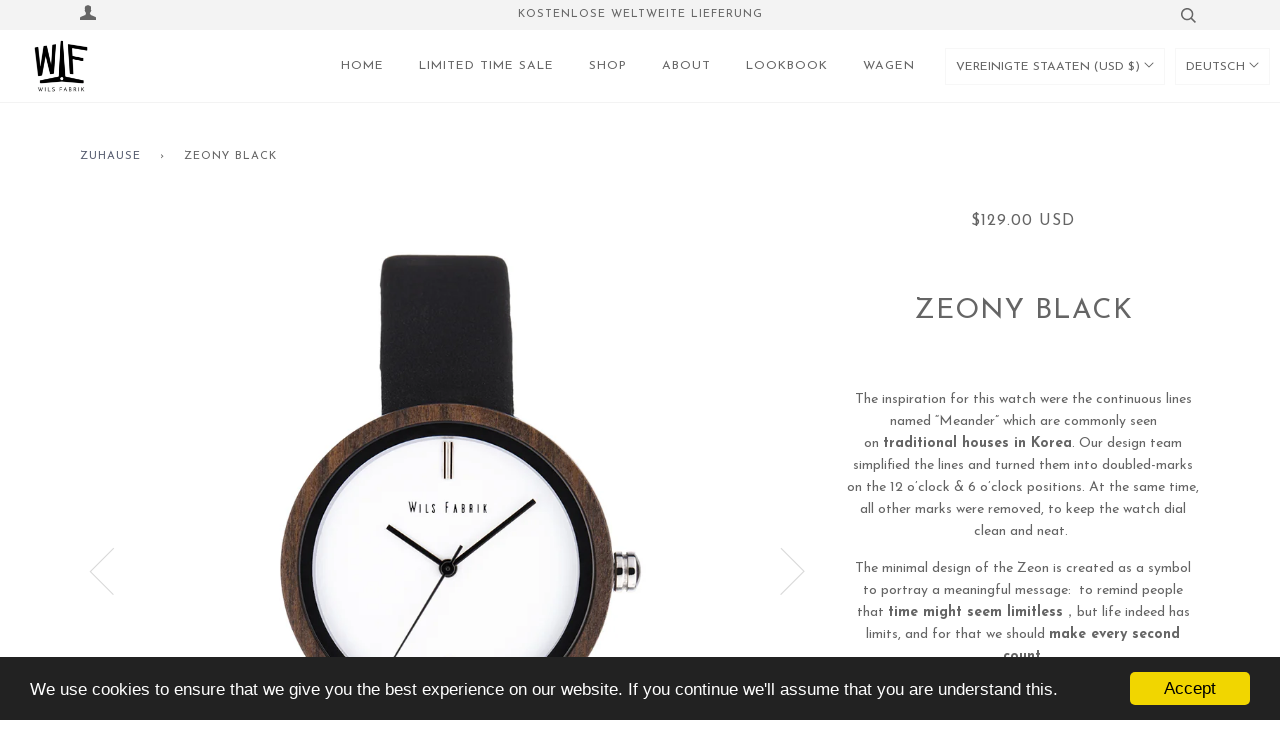

--- FILE ---
content_type: text/html; charset=utf-8
request_url: https://wilsfabrik.com/de/products/zeony-black
body_size: 25186
content:


<!doctype html>
<!--[if lt IE 7]><html lang='de'    class="no-js lt-ie9 lt-ie8 lt-ie7" lang="de" dir="ltr"> <![endif]-->
<!--[if IE 7]><html lang='de'    class="no-js lt-ie9 lt-ie8" lang="de" dir="ltr"> <![endif]-->
<!--[if IE 8]><html lang='de'    class="no-js lt-ie9" lang="de" dir="ltr"> <![endif]-->
<!--[if IE 9 ]><html lang='de'    class="ie9 no-js" dir="ltr"> <![endif]-->
<!--[if (gt IE 9)|!(IE)]><!--> <html lang='de'    class="no-js" dir="ltr"> <!--<![endif]-->
<head>

  <!-- Wellspent Global Tag (install site-wide in <head>) -->
<script>
(function () {
  try {
    var KEY = "wellspent_tid";

    // Canary log (remove after verified)
    console.log("WELLSPENT Global Tag loaded:", window.location.href);

    var url = new URL(window.location.href);
    var ref = url.searchParams.get("ref");

    var maxAge = 60 * 60 * 24 * 30; // 30 days
    var secure = (location.protocol === "https:") ? "; secure" : "";

    // If we have ?ref=, persist immediately
    if (ref) {
      try { localStorage.setItem(KEY, ref); } catch(e) {}

      document.cookie =
        KEY + "=" + encodeURIComponent(ref) +
        "; path=/; max-age=" + maxAge + "; samesite=lax" + secure;

      window._WELLSPENT_TID_ = ref;

      console.log("WELLSPENT saved tid from ref:", ref);

      // OPTIONAL: remove ref from URL (turn on only after everything works)
      // try {
      //   url.searchParams.delete("ref");
      //   window.history.replaceState({}, "", url.toString());
      // } catch(e) {}
      return;
    }

    // No ref in URL: recover from storage so pixels can still use it
    var ls = null;
    try { ls = localStorage.getItem(KEY); } catch(e) {}

    if (ls) {
      window._WELLSPENT_TID_ = ls;
      return;
    }

    // Cookie fallback -> localStorage
    var m = document.cookie.match(new RegExp("(^|;\\s*)" + KEY + "=([^;]+)"));
    if (m && m[2]) {
      var c = decodeURIComponent(m[2]);
      try { localStorage.setItem(KEY, c); } catch(e) {}
      window._WELLSPENT_TID_ = c;
    }
  } catch(e) {
    console.log("WELLSPENT Global Tag error:", e);
  }
})();
</script><!-- /snippets/ls-head.liquid -->
<!-- /snippets/ls-sdk.liquid -->
<script type="text/javascript">
  window.LangShopConfig = {
    "currentLanguage": "de",
    "currentCurrency": "usd",
    "currentCountry": "US",
    "shopifyLocales":[{"code":"en","rootUrl":"\/"},{"code":"de","rootUrl":"\/de"},{"code":"es","rootUrl":"\/es"},{"code":"ja","rootUrl":"\/ja"},{"code":"zh-TW","rootUrl":"\/zh"}    ],"shopifyCurrencies": ["AUD","CAD","GBP","HKD","JPY","KRW","MOP","MYR","SGD","TWD","USD"],
    "originalLanguage":{"code":"en","alias":null,"title":"English","icon":null,"published":true,"active":false},
    "targetLanguages":[{"code":"de","alias":null,"title":"German","icon":null,"published":true,"active":true},{"code":"es","alias":null,"title":"Spanish","icon":null,"published":true,"active":true},{"code":"ja","alias":null,"title":"Japanese","icon":null,"published":true,"active":true},{"code":"zh-TW","alias":null,"title":"Chinese (Taiwan)","icon":null,"published":true,"active":true}],
    "languagesSwitchers":[{"id":77853675,"title":null,"type":"dropdown","status":"admin-only","display":"titles","position":"top-right","offset":"10px 10px","shortTitles":false,"isolateStyles":false,"icons":"rounded","sprite":"flags","defaultStyles":true,"devices":{"mobile":{"visible":true,"minWidth":null,"maxWidth":{"value":480,"dimension":"px"}},"tablet":{"visible":true,"minWidth":{"value":481,"dimension":"px"},"maxWidth":{"value":1023,"dimension":"px"}},"desktop":{"visible":true,"minWidth":{"value":1024,"dimension":"px"},"maxWidth":null}},"styles":{"dropdown":{"activeContainer":{"padding":{"top":{"value":8,"dimension":"px"},"right":{"value":10,"dimension":"px"},"bottom":{"value":8,"dimension":"px"},"left":{"value":10,"dimension":"px"}},"background":"rgba(255, 255, 255, 0.95)","borderRadius":{"topLeft":{"value":0,"dimension":"px"},"topRight":{"value":0,"dimension":"px"},"bottomLeft":{"value":0,"dimension":"px"},"bottomRight":{"value":0,"dimension":"px"}},"borderTop":{"color":"rgba(224, 224, 224, 1)","style":"solid","width":{"value":1,"dimension":"px"}},"borderRight":{"color":"rgba(224, 224, 224, 1)","style":"solid","width":{"value":1,"dimension":"px"}},"borderBottom":{"color":"rgba(224, 224, 224, 1)","style":"solid","width":{"value":1,"dimension":"px"}},"borderLeft":{"color":"rgba(224, 224, 224, 1)","style":"solid","width":{"value":1,"dimension":"px"}}},"activeContainerHovered":null,"activeItem":{"fontSize":{"value":13,"dimension":"px"},"fontFamily":"Open Sans","color":"rgba(39, 46, 49, 1)"},"activeItemHovered":null,"activeItemIcon":{"offset":{"value":10,"dimension":"px"},"position":"left"},"dropdownContainer":{"animation":"sliding","background":"rgba(255,255,255,.95)","borderRadius":{"topLeft":{"value":0,"dimension":"px"},"topRight":{"value":0,"dimension":"px"},"bottomLeft":{"value":0,"dimension":"px"},"bottomRight":{"value":0,"dimension":"px"}},"borderTop":{"color":"rgba(224, 224, 224, 1)","style":"solid","width":{"value":1,"dimension":"px"}},"borderRight":{"color":"rgba(224, 224, 224, 1)","style":"solid","width":{"value":1,"dimension":"px"}},"borderBottom":{"color":"rgba(224, 224, 224, 1)","style":"solid","width":{"value":1,"dimension":"px"}},"borderLeft":{"color":"rgba(224, 224, 224, 1)","style":"solid","width":{"value":1,"dimension":"px"}},"padding":{"top":{"value":0,"dimension":"px"},"right":{"value":0,"dimension":"px"},"bottom":{"value":0,"dimension":"px"},"left":{"value":0,"dimension":"px"}}},"dropdownContainerHovered":null,"dropdownItem":{"padding":{"top":{"value":8,"dimension":"px"},"right":{"value":10,"dimension":"px"},"bottom":{"value":8,"dimension":"px"},"left":{"value":10,"dimension":"px"}},"fontSize":{"value":13,"dimension":"px"},"fontFamily":"Open Sans","color":"rgba(39, 46, 49, 1)"},"dropdownItemHovered":{"color":"rgba(27, 160, 227, 1)"},"dropdownItemIcon":{"position":"left","offset":{"value":10,"dimension":"px"}},"arrow":{"color":"rgba(39, 46, 49, 1)","position":"right","offset":{"value":20,"dimension":"px"},"size":{"value":6,"dimension":"px"}}},"inline":{"container":{"background":"rgba(255,255,255,.95)","borderRadius":{"topLeft":{"value":4,"dimension":"px"},"topRight":{"value":4,"dimension":"px"},"bottomLeft":{"value":4,"dimension":"px"},"bottomRight":{"value":4,"dimension":"px"}},"borderTop":{"color":"rgba(224, 224, 224, 1)","style":"solid","width":{"value":1,"dimension":"px"}},"borderRight":{"color":"rgba(224, 224, 224, 1)","style":"solid","width":{"value":1,"dimension":"px"}},"borderBottom":{"color":"rgba(224, 224, 224, 1)","style":"solid","width":{"value":1,"dimension":"px"}},"borderLeft":{"color":"rgba(224, 224, 224, 1)","style":"solid","width":{"value":1,"dimension":"px"}}},"containerHovered":null,"item":{"background":"transparent","padding":{"top":{"value":8,"dimension":"px"},"right":{"value":10,"dimension":"px"},"bottom":{"value":8,"dimension":"px"},"left":{"value":10,"dimension":"px"}},"fontSize":{"value":13,"dimension":"px"},"fontFamily":"Open Sans","color":"rgba(39, 46, 49, 1)"},"itemHovered":{"background":"rgba(245, 245, 245, 1)","color":"rgba(39, 46, 49, 1)"},"itemActive":{"background":"rgba(245, 245, 245, 1)","color":"rgba(27, 160, 227, 1)"},"itemIcon":{"position":"left","offset":{"value":10,"dimension":"px"}}},"ios":{"activeContainer":{"padding":{"top":{"value":0,"dimension":"px"},"right":{"value":0,"dimension":"px"},"bottom":{"value":0,"dimension":"px"},"left":{"value":0,"dimension":"px"}},"background":"rgba(255,255,255,.95)","borderRadius":{"topLeft":{"value":0,"dimension":"px"},"topRight":{"value":0,"dimension":"px"},"bottomLeft":{"value":0,"dimension":"px"},"bottomRight":{"value":0,"dimension":"px"}},"borderTop":{"color":"rgba(224, 224, 224, 1)","style":"solid","width":{"value":1,"dimension":"px"}},"borderRight":{"color":"rgba(224, 224, 224, 1)","style":"solid","width":{"value":1,"dimension":"px"}},"borderBottom":{"color":"rgba(224, 224, 224, 1)","style":"solid","width":{"value":1,"dimension":"px"}},"borderLeft":{"color":"rgba(224, 224, 224, 1)","style":"solid","width":{"value":1,"dimension":"px"}}},"activeContainerHovered":null,"activeItem":{"fontSize":{"value":13,"dimension":"px"},"fontFamily":"Open Sans","color":"rgba(39, 46, 49, 1)","padding":{"top":{"value":8,"dimension":"px"},"right":{"value":10,"dimension":"px"},"bottom":{"value":8,"dimension":"px"},"left":{"value":10,"dimension":"px"}}},"activeItemHovered":null,"activeItemIcon":{"position":"left","offset":{"value":10,"dimension":"px"}},"modalOverlay":{"background":"rgba(0, 0, 0, 0.7)"},"wheelButtonsContainer":{"background":"rgba(255, 255, 255, 1)","padding":{"top":{"value":8,"dimension":"px"},"right":{"value":10,"dimension":"px"},"bottom":{"value":8,"dimension":"px"},"left":{"value":10,"dimension":"px"}},"borderTop":{"color":"rgba(224, 224, 224, 1)","style":"solid","width":{"value":0,"dimension":"px"}},"borderRight":{"color":"rgba(224, 224, 224, 1)","style":"solid","width":{"value":0,"dimension":"px"}},"borderBottom":{"color":"rgba(224, 224, 224, 1)","style":"solid","width":{"value":1,"dimension":"px"}},"borderLeft":{"color":"rgba(224, 224, 224, 1)","style":"solid","width":{"value":0,"dimension":"px"}}},"wheelCloseButton":{"fontSize":{"value":14,"dimension":"px"},"fontFamily":"Open Sans","color":"rgba(39, 46, 49, 1)","fontWeight":"bold"},"wheelCloseButtonHover":null,"wheelSubmitButton":{"fontSize":{"value":14,"dimension":"px"},"fontFamily":"Open Sans","color":"rgba(39, 46, 49, 1)","fontWeight":"bold"},"wheelSubmitButtonHover":null,"wheelPanelContainer":{"background":"rgba(255, 255, 255, 1)"},"wheelLine":{"borderTop":{"color":"rgba(224, 224, 224, 1)","style":"solid","width":{"value":1,"dimension":"px"}},"borderRight":{"color":"rgba(224, 224, 224, 1)","style":"solid","width":{"value":0,"dimension":"px"}},"borderBottom":{"color":"rgba(224, 224, 224, 1)","style":"solid","width":{"value":1,"dimension":"px"}},"borderLeft":{"color":"rgba(224, 224, 224, 1)","style":"solid","width":{"value":0,"dimension":"px"}}},"wheelItem":{"background":"transparent","padding":{"top":{"value":8,"dimension":"px"},"right":{"value":10,"dimension":"px"},"bottom":{"value":8,"dimension":"px"},"left":{"value":10,"dimension":"px"}},"fontSize":{"value":13,"dimension":"px"},"fontFamily":"Open Sans","color":"rgba(39, 46, 49, 1)","justifyContent":"flex-start"},"wheelItemIcon":{"position":"left","offset":{"value":10,"dimension":"px"}}},"modal":{"activeContainer":{"padding":{"top":{"value":0,"dimension":"px"},"right":{"value":0,"dimension":"px"},"bottom":{"value":0,"dimension":"px"},"left":{"value":0,"dimension":"px"}},"background":"rgba(255, 255, 255, 0.95)","borderRadius":{"topLeft":{"value":0,"dimension":"px"},"topRight":{"value":0,"dimension":"px"},"bottomLeft":{"value":0,"dimension":"px"},"bottomRight":{"value":0,"dimension":"px"}},"borderTop":{"color":"rgba(224, 224, 224, 1)","style":"solid","width":{"value":1,"dimension":"px"}},"borderRight":{"color":"rgba(224, 224, 224, 1)","style":"solid","width":{"value":1,"dimension":"px"}},"borderBottom":{"color":"rgba(224, 224, 224, 1)","style":"solid","width":{"value":1,"dimension":"px"}},"borderLeft":{"color":"rgba(224, 224, 224, 1)","style":"solid","width":{"value":1,"dimension":"px"}}},"activeContainerHovered":null,"activeItem":{"fontSize":{"value":13,"dimension":"px"},"fontFamily":"Open Sans","color":"rgba(39, 46, 49, 1)","padding":{"top":{"value":8,"dimension":"px"},"right":{"value":10,"dimension":"px"},"bottom":{"value":8,"dimension":"px"},"left":{"value":10,"dimension":"px"}}},"activeItemHovered":null,"activeItemIcon":{"position":"left","offset":{"value":10,"dimension":"px"}},"modalOverlay":{"background":"rgba(0, 0, 0, 0.7)"},"modalContent":{"animation":"sliding-down","background":"rgba(255, 255, 255, 1)","maxHeight":{"value":80,"dimension":"vh"},"maxWidth":{"value":80,"dimension":"vw"},"width":{"value":320,"dimension":"px"}},"modalContentHover":null,"modalItem":{"reverseElements":true,"fontSize":{"value":11,"dimension":"px"},"fontFamily":"Open Sans","color":"rgba(102, 102, 102, 1)","textTransform":"uppercase","fontWeight":"bold","justifyContent":"space-between","letterSpacing":{"value":3,"dimension":"px"},"padding":{"top":{"value":20,"dimension":"px"},"right":{"value":26,"dimension":"px"},"bottom":{"value":20,"dimension":"px"},"left":{"value":26,"dimension":"px"}}},"modalItemIcon":{"offset":{"value":20,"dimension":"px"}},"modalItemRadio":{"size":{"value":20,"dimension":"px"},"offset":{"value":20,"dimension":"px"},"color":"rgba(193, 202, 202, 1)"},"modalItemHovered":{"background":"rgba(255, 103, 99, 0.5)","color":"rgba(254, 236, 233, 1)"},"modalItemHoveredRadio":{"size":{"value":20,"dimension":"px"},"offset":{"value":20,"dimension":"px"},"color":"rgba(254, 236, 233, 1)"},"modalActiveItem":{"fontSize":{"value":15,"dimension":"px"},"color":"rgba(254, 236, 233, 1)","background":"rgba(255, 103, 99, 1)"},"modalActiveItemRadio":{"size":{"value":24,"dimension":"px"},"offset":{"value":18,"dimension":"px"},"color":"rgba(255, 255, 255, 1)"},"modalActiveItemHovered":null,"modalActiveItemHoveredRadio":null},"select":{"container":{"background":"rgba(255,255,255, 1)","borderRadius":{"topLeft":{"value":4,"dimension":"px"},"topRight":{"value":4,"dimension":"px"},"bottomLeft":{"value":4,"dimension":"px"},"bottomRight":{"value":4,"dimension":"px"}},"borderTop":{"color":"rgba(204, 204, 204, 1)","style":"solid","width":{"value":1,"dimension":"px"}},"borderRight":{"color":"rgba(204, 204, 204, 1)","style":"solid","width":{"value":1,"dimension":"px"}},"borderBottom":{"color":"rgba(204, 204, 204, 1)","style":"solid","width":{"value":1,"dimension":"px"}},"borderLeft":{"color":"rgba(204, 204, 204, 1)","style":"solid","width":{"value":1,"dimension":"px"}}},"text":{"padding":{"top":{"value":5,"dimension":"px"},"right":{"value":8,"dimension":"px"},"bottom":{"value":5,"dimension":"px"},"left":{"value":8,"dimension":"px"}},"fontSize":{"value":13,"dimension":"px"},"fontFamily":"Open Sans","color":"rgba(39, 46, 49, 1)"}}}}],
    "defaultCurrency":{"code":"usd","title":"US Dollar","icon":null,"rate":1,"formatWithCurrency":"${{amount}} USD","formatWithoutCurrency":"${{amount}}"},
    "targetCurrencies":[{"code":"eur","title":"Euro","icon":null,"rate":0.9807,"formatWithCurrency":"€{{amount}} EUR","formatWithoutCurrency":"€{{amount}}","id":"eur"},{"code":"aud","title":"Australian Dollar","icon":null,"rate":1.4311,"formatWithCurrency":"${{amount}} AUD","formatWithoutCurrency":"${{amount}}","id":"aud"},{"code":"gbp","title":"Pound Sterling","icon":null,"rate":0.8275,"formatWithCurrency":"£{{amount}} GBP","formatWithoutCurrency":"£{{amount}}","id":"gbp"},{"code":"jpy","title":"Yen","icon":null,"rate":134.843,"formatWithCurrency":"¥{{amount}} JPY","formatWithoutCurrency":"¥{{amount}}","id":"jpy"},{"code":"sgd","title":"Singapore Dollar","icon":null,"rate":1.3783,"formatWithCurrency":" {{amount}} SGD","formatWithoutCurrency":" {{amount}}","id":"sgd"},{"code":"twd","title":"New Taiwan Dollar","icon":null,"rate":30.0157,"formatWithCurrency":"${{amount}} TWD","formatWithoutCurrency":"${{amount}}","id":"twd"},{"code":"hkd","title":"Hong Kong Dollar","icon":null,"rate":7.8497,"formatWithCurrency":"${{amount}} HKD","formatWithoutCurrency":"${{amount}}","id":"hkd"}],
    "currenciesSwitchers":[{"id":2256086200,"title":null,"type":"dropdown","status":"admin-only","display":"titles","position":"top-left","offset":"10px 10px","shortTitles":false,"isolateStyles":false,"icons":"rounded","sprite":"symbols","defaultStyles":true,"devices":{"mobile":{"visible":true,"minWidth":null,"maxWidth":{"value":480,"dimension":"px"}},"tablet":{"visible":true,"minWidth":{"value":481,"dimension":"px"},"maxWidth":{"value":1023,"dimension":"px"}},"desktop":{"visible":true,"minWidth":{"value":1024,"dimension":"px"},"maxWidth":null}},"styles":{"dropdown":{"activeContainer":{"padding":{"top":{"value":8,"dimension":"px"},"right":{"value":10,"dimension":"px"},"bottom":{"value":8,"dimension":"px"},"left":{"value":10,"dimension":"px"}},"background":"rgba(255,255,255,.95)","borderRadius":{"topLeft":{"value":0,"dimension":"px"},"topRight":{"value":0,"dimension":"px"},"bottomLeft":{"value":0,"dimension":"px"},"bottomRight":{"value":0,"dimension":"px"}},"borderTop":{"color":"rgba(224, 224, 224, 1)","style":"solid","width":{"value":1,"dimension":"px"}},"borderRight":{"color":"rgba(224, 224, 224, 1)","style":"solid","width":{"value":1,"dimension":"px"}},"borderBottom":{"color":"rgba(224, 224, 224, 1)","style":"solid","width":{"value":1,"dimension":"px"}},"borderLeft":{"color":"rgba(224, 224, 224, 1)","style":"solid","width":{"value":1,"dimension":"px"}}},"activeContainerHovered":null,"activeItem":{"fontSize":{"value":13,"dimension":"px"},"fontFamily":"Open Sans","color":"rgba(39, 46, 49, 1)"},"activeItemHovered":null,"activeItemIcon":{"offset":{"value":10,"dimension":"px"},"position":"left"},"dropdownContainer":{"animation":"sliding","background":"rgba(255,255,255,.95)","borderRadius":{"topLeft":{"value":0,"dimension":"px"},"topRight":{"value":0,"dimension":"px"},"bottomLeft":{"value":0,"dimension":"px"},"bottomRight":{"value":0,"dimension":"px"}},"borderTop":{"color":"rgba(224, 224, 224, 1)","style":"solid","width":{"value":1,"dimension":"px"}},"borderRight":{"color":"rgba(224, 224, 224, 1)","style":"solid","width":{"value":1,"dimension":"px"}},"borderBottom":{"color":"rgba(224, 224, 224, 1)","style":"solid","width":{"value":1,"dimension":"px"}},"borderLeft":{"color":"rgba(224, 224, 224, 1)","style":"solid","width":{"value":1,"dimension":"px"}},"padding":{"top":{"value":0,"dimension":"px"},"right":{"value":0,"dimension":"px"},"bottom":{"value":0,"dimension":"px"},"left":{"value":0,"dimension":"px"}}},"dropdownContainerHovered":null,"dropdownItem":{"padding":{"top":{"value":8,"dimension":"px"},"right":{"value":10,"dimension":"px"},"bottom":{"value":8,"dimension":"px"},"left":{"value":10,"dimension":"px"}},"fontSize":{"value":13,"dimension":"px"},"fontFamily":"Open Sans","color":"rgba(39, 46, 49, 1)"},"dropdownItemHovered":{"color":"rgba(27, 160, 227, 1)"},"dropdownItemIcon":{"position":"left","offset":{"value":10,"dimension":"px"}},"arrow":{"color":"rgba(29, 29, 29, 1)","position":"right","offset":{"value":0,"dimension":"px"},"size":{"value":6,"dimension":"px"}}},"inline":{"container":{"background":"rgba(255,255,255,.95)","borderRadius":{"topLeft":{"value":4,"dimension":"px"},"topRight":{"value":4,"dimension":"px"},"bottomLeft":{"value":4,"dimension":"px"},"bottomRight":{"value":4,"dimension":"px"}},"borderTop":{"color":"rgba(224, 224, 224, 1)","style":"solid","width":{"value":1,"dimension":"px"}},"borderRight":{"color":"rgba(224, 224, 224, 1)","style":"solid","width":{"value":1,"dimension":"px"}},"borderBottom":{"color":"rgba(224, 224, 224, 1)","style":"solid","width":{"value":1,"dimension":"px"}},"borderLeft":{"color":"rgba(224, 224, 224, 1)","style":"solid","width":{"value":1,"dimension":"px"}}},"containerHovered":null,"item":{"background":"transparent","padding":{"top":{"value":8,"dimension":"px"},"right":{"value":10,"dimension":"px"},"bottom":{"value":8,"dimension":"px"},"left":{"value":10,"dimension":"px"}},"fontSize":{"value":13,"dimension":"px"},"fontFamily":"Open Sans","color":"rgba(39, 46, 49, 1)"},"itemHovered":{"background":"rgba(245, 245, 245, 1)","color":"rgba(39, 46, 49, 1)"},"itemActive":{"background":"rgba(245, 245, 245, 1)","color":"rgba(27, 160, 227, 1)"},"itemIcon":{"position":"left","offset":{"value":10,"dimension":"px"}}},"ios":{"activeContainer":{"padding":{"top":{"value":0,"dimension":"px"},"right":{"value":0,"dimension":"px"},"bottom":{"value":0,"dimension":"px"},"left":{"value":0,"dimension":"px"}},"background":"rgba(255,255,255,.95)","borderRadius":{"topLeft":{"value":0,"dimension":"px"},"topRight":{"value":0,"dimension":"px"},"bottomLeft":{"value":0,"dimension":"px"},"bottomRight":{"value":0,"dimension":"px"}},"borderTop":{"color":"rgba(224, 224, 224, 1)","style":"solid","width":{"value":1,"dimension":"px"}},"borderRight":{"color":"rgba(224, 224, 224, 1)","style":"solid","width":{"value":1,"dimension":"px"}},"borderBottom":{"color":"rgba(224, 224, 224, 1)","style":"solid","width":{"value":1,"dimension":"px"}},"borderLeft":{"color":"rgba(224, 224, 224, 1)","style":"solid","width":{"value":1,"dimension":"px"}}},"activeContainerHovered":null,"activeItem":{"fontSize":{"value":13,"dimension":"px"},"fontFamily":"Open Sans","color":"rgba(39, 46, 49, 1)","padding":{"top":{"value":8,"dimension":"px"},"right":{"value":10,"dimension":"px"},"bottom":{"value":8,"dimension":"px"},"left":{"value":10,"dimension":"px"}}},"activeItemHovered":null,"activeItemIcon":{"position":"left","offset":{"value":10,"dimension":"px"}},"modalOverlay":{"background":"rgba(0, 0, 0, 0.7)"},"wheelButtonsContainer":{"background":"rgba(255, 255, 255, 1)","padding":{"top":{"value":8,"dimension":"px"},"right":{"value":10,"dimension":"px"},"bottom":{"value":8,"dimension":"px"},"left":{"value":10,"dimension":"px"}},"borderTop":{"color":"rgba(224, 224, 224, 1)","style":"solid","width":{"value":0,"dimension":"px"}},"borderRight":{"color":"rgba(224, 224, 224, 1)","style":"solid","width":{"value":0,"dimension":"px"}},"borderBottom":{"color":"rgba(224, 224, 224, 1)","style":"solid","width":{"value":1,"dimension":"px"}},"borderLeft":{"color":"rgba(224, 224, 224, 1)","style":"solid","width":{"value":0,"dimension":"px"}}},"wheelCloseButton":{"fontSize":{"value":14,"dimension":"px"},"fontFamily":"Open Sans","color":"rgba(39, 46, 49, 1)","fontWeight":"bold"},"wheelCloseButtonHover":null,"wheelSubmitButton":{"fontSize":{"value":14,"dimension":"px"},"fontFamily":"Open Sans","color":"rgba(39, 46, 49, 1)","fontWeight":"bold"},"wheelSubmitButtonHover":null,"wheelPanelContainer":{"background":"rgba(255, 255, 255, 1)"},"wheelLine":{"borderTop":{"color":"rgba(224, 224, 224, 1)","style":"solid","width":{"value":1,"dimension":"px"}},"borderRight":{"color":"rgba(224, 224, 224, 1)","style":"solid","width":{"value":0,"dimension":"px"}},"borderBottom":{"color":"rgba(224, 224, 224, 1)","style":"solid","width":{"value":1,"dimension":"px"}},"borderLeft":{"color":"rgba(224, 224, 224, 1)","style":"solid","width":{"value":0,"dimension":"px"}}},"wheelItem":{"background":"transparent","padding":{"top":{"value":8,"dimension":"px"},"right":{"value":10,"dimension":"px"},"bottom":{"value":8,"dimension":"px"},"left":{"value":10,"dimension":"px"}},"fontSize":{"value":13,"dimension":"px"},"fontFamily":"Open Sans","color":"rgba(39, 46, 49, 1)","justifyContent":"flex-start"},"wheelItemIcon":{"position":"left","offset":{"value":10,"dimension":"px"}}},"modal":{"activeContainer":{"padding":{"top":{"value":0,"dimension":"px"},"right":{"value":0,"dimension":"px"},"bottom":{"value":0,"dimension":"px"},"left":{"value":0,"dimension":"px"}},"background":"rgba(255,255,255,.95)","borderRadius":{"topLeft":{"value":0,"dimension":"px"},"topRight":{"value":0,"dimension":"px"},"bottomLeft":{"value":0,"dimension":"px"},"bottomRight":{"value":0,"dimension":"px"}},"borderTop":{"color":"rgba(224, 224, 224, 1)","style":"solid","width":{"value":1,"dimension":"px"}},"borderRight":{"color":"rgba(224, 224, 224, 1)","style":"solid","width":{"value":1,"dimension":"px"}},"borderBottom":{"color":"rgba(224, 224, 224, 1)","style":"solid","width":{"value":1,"dimension":"px"}},"borderLeft":{"color":"rgba(224, 224, 224, 1)","style":"solid","width":{"value":1,"dimension":"px"}}},"activeContainerHovered":null,"activeItem":{"fontSize":{"value":13,"dimension":"px"},"fontFamily":"Open Sans","color":"rgba(39, 46, 49, 1)","padding":{"top":{"value":8,"dimension":"px"},"right":{"value":10,"dimension":"px"},"bottom":{"value":8,"dimension":"px"},"left":{"value":10,"dimension":"px"}}},"activeItemHovered":null,"activeItemIcon":{"position":"left","offset":{"value":10,"dimension":"px"}},"modalOverlay":{"background":"rgba(0, 0, 0, 0.7)"},"modalContent":{"animation":"sliding-down","background":"rgba(255, 255, 255, 1)","maxHeight":{"value":80,"dimension":"vh"},"maxWidth":{"value":80,"dimension":"vw"},"width":{"value":320,"dimension":"px"}},"modalContentHover":null,"modalItem":{"reverseElements":true,"fontSize":{"value":11,"dimension":"px"},"fontFamily":"Open Sans","color":"rgba(102, 102, 102, 1)","textTransform":"uppercase","fontWeight":"bold","justifyContent":"space-between","letterSpacing":{"value":3,"dimension":"px"},"padding":{"top":{"value":20,"dimension":"px"},"right":{"value":26,"dimension":"px"},"bottom":{"value":20,"dimension":"px"},"left":{"value":26,"dimension":"px"}}},"modalItemIcon":{"offset":{"value":20,"dimension":"px"}},"modalItemRadio":{"size":{"value":20,"dimension":"px"},"offset":{"value":20,"dimension":"px"},"color":"rgba(193, 202, 202, 1)"},"modalItemHovered":{"background":"rgba(255, 103, 99, 0.5)","color":"rgba(254, 236, 233, 1)"},"modalItemHoveredRadio":{"size":{"value":20,"dimension":"px"},"offset":{"value":20,"dimension":"px"},"color":"rgba(254, 236, 233, 1)"},"modalActiveItem":{"fontSize":{"value":15,"dimension":"px"},"color":"rgba(254, 236, 233, 1)","background":"rgba(255, 103, 99, 1)"},"modalActiveItemRadio":{"size":{"value":24,"dimension":"px"},"offset":{"value":18,"dimension":"px"},"color":"rgba(255, 255, 255, 1)"},"modalActiveItemHovered":null,"modalActiveItemHoveredRadio":null},"select":{"container":{"background":"rgba(255,255,255, 1)","borderRadius":{"topLeft":{"value":4,"dimension":"px"},"topRight":{"value":4,"dimension":"px"},"bottomLeft":{"value":4,"dimension":"px"},"bottomRight":{"value":4,"dimension":"px"}},"borderTop":{"color":"rgba(204, 204, 204, 1)","style":"solid","width":{"value":1,"dimension":"px"}},"borderRight":{"color":"rgba(204, 204, 204, 1)","style":"solid","width":{"value":1,"dimension":"px"}},"borderBottom":{"color":"rgba(204, 204, 204, 1)","style":"solid","width":{"value":1,"dimension":"px"}},"borderLeft":{"color":"rgba(204, 204, 204, 1)","style":"solid","width":{"value":1,"dimension":"px"}}},"text":{"padding":{"top":{"value":5,"dimension":"px"},"right":{"value":8,"dimension":"px"},"bottom":{"value":5,"dimension":"px"},"left":{"value":8,"dimension":"px"}},"fontSize":{"value":13,"dimension":"px"},"fontFamily":"Open Sans","color":"rgba(39, 46, 49, 1)","lineHeight":{"value":13,"dimension":"px"}}}}}],
    "languageDetection":"location",
    "languagesCountries":[{"code":"en","countries":["as","ai","ag","aw","au","bs","bh","bd","bb","bz","bm","bw","br","io","bn","kh","cm","ca","ky","cx","cc","ck","cy","dm","eg","et","fk","fj","gm","gh","gi","gr","gl","gd","gu","gg","gy","in","id","ie","im","il","jm","je","jo","ke","ki","kw","la","lb","ls","lr","ly","my","mv","mt","mh","mu","fm","mc","ms","na","nr","np","an","nz","ng","nu","nf","mp","om","pk","pw","pg","ph","pn","qa","rw","sh","kn","lc","vc","ws","sc","sl","sg","sb","so","za","gs","lk","sd","sr","sz","sy","tz","th","tl","tk","to","tt","tc","tv","ug","ua","ae","gb","us","um","vu","vn","vg","vi","zm","zw","bq","ss","sx","cw"]},{"code":"zh-TW","countries":["hk","mo","tw","kr"]},{"code":"ja","countries":["jp"]},{"code":"es","countries":["ar","bo","cl","co","cr","cu","do","ec","sv","gq","gt","hn","mx","ni","pa","py","pe","pr","es","uy","ve"]},{"code":"de","countries":["at","be","dk","de","is","it","li","lu","ch"]}],
    "languagesBrowsers":[{"code":"en","browsers":["en"]},{"code":"zh-TW","browsers":["zh-TW"]},{"code":"ja","browsers":["ja"]},{"code":"es","browsers":["es"]},{"code":"de","browsers":["de"]}],
    "currencyDetection":"location",
    "currenciesLanguages":[{"code":"usd","languages":["nl","fil","haw","id","es","to"]},{"code":"hkd","languages":["en"]},{"code":"twd","languages":["zh"]},{"code":"eur","languages":["sq","eu","bs","br","ca","co","hr","et","fi","fr","fy","gl","de","el","hu","ga","it","la","mt","oc","ru","sr","sh","sk","sl","sv","tr"]},{"code":"gbp","languages":["pt","gd","cy"]},{"code":"jpy","languages":["ja"]}],
    "currenciesCountries":[{"code":"usd","countries":["as","bq","ec","fm","gu","io","mh","mp","pr","pw","sv","tc","tl","um","us","vg","vi"]},{"code":"hkd","countries":["hk","mo"]},{"code":"twd","countries":["tw"]},{"code":"eur","countries":["ad","at","ax","be","bl","cy","de","ee","es","fi","fr","gf","gp","gr","ie","it","xk","lu","mc","me","mf","mq","mt","nl","pm","pt","re","si","sk","sm","tf","va","yt"]},{"code":"gbp","countries":["gb","gg","gs","im","je"]},{"code":"jpy","countries":["jp"]},{"code":"aud","countries":["au"]},{"code":"sgd","countries":["sg"]}],
    "recommendationAlert":{"type":"banner","status":"disabled","isolateStyles":false,"styles":{"banner":{"bannerContainer":{"position":"top","spacing":10,"borderTop":{"color":"rgba(0,0,0,0.2)","style":"solid","width":{"value":0,"dimension":"px"}},"borderRight":{"color":"rgba(0,0,0,0.2)","style":"solid","width":{"value":0,"dimension":"px"}},"borderBottom":{"color":"rgba(0,0,0,0.2)","style":"solid","width":{"value":1,"dimension":"px"}},"borderLeft":{"color":"rgba(0,0,0,0.2)","style":"solid","width":{"value":0,"dimension":"px"}},"padding":{"top":{"value":23,"dimension":"px"},"right":{"value":55,"dimension":"px"},"bottom":{"value":23,"dimension":"px"},"left":{"value":55,"dimension":"px"}},"background":"rgba(255, 255, 255, 1)"},"bannerMessage":{"fontSize":{"value":16,"dimension":"px"}},"selectorContainer":{"background":"rgba(244,244,244, 1)","borderRadius":{"topLeft":{"value":2,"dimension":"px"},"topRight":{"value":2,"dimension":"px"},"bottomLeft":{"value":2,"dimension":"px"},"bottomRight":{"value":2,"dimension":"px"}},"borderTop":{"color":"rgba(204, 204, 204, 1)","style":"solid","width":{"value":0,"dimension":"px"}},"borderRight":{"color":"rgba(204, 204, 204, 1)","style":"solid","width":{"value":0,"dimension":"px"}},"borderBottom":{"color":"rgba(204, 204, 204, 1)","style":"solid","width":{"value":0,"dimension":"px"}},"borderLeft":{"color":"rgba(204, 204, 204, 1)","style":"solid","width":{"value":0,"dimension":"px"}}},"selectorContainerHovered":null,"selectorText":{"padding":{"top":{"value":8,"dimension":"px"},"right":{"value":8,"dimension":"px"},"bottom":{"value":8,"dimension":"px"},"left":{"value":8,"dimension":"px"}},"fontSize":{"value":16,"dimension":"px"},"fontFamily":"Open Sans","color":"rgba(39, 46, 49, 1)"},"selectorTextHovered":null,"changeButton":{"borderTop":{"color":"transparent","style":"solid","width":{"value":0,"dimension":"px"}},"borderRight":{"color":"transparent","style":"solid","width":{"value":0,"dimension":"px"}},"borderBottom":{"color":"transparent","style":"solid","width":{"value":0,"dimension":"px"}},"borderLeft":{"color":"transparent","style":"solid","width":{"value":0,"dimension":"px"}},"fontSize":{"value":16,"dimension":"px"},"borderRadius":{"topLeft":{"value":2,"dimension":"px"},"topRight":{"value":2,"dimension":"px"},"bottomLeft":{"value":2,"dimension":"px"},"bottomRight":{"value":2,"dimension":"px"}},"padding":{"top":{"value":8,"dimension":"px"},"right":{"value":8,"dimension":"px"},"bottom":{"value":8,"dimension":"px"},"left":{"value":8,"dimension":"px"}},"background":"rgba(0, 0, 0, 1)","color":"rgba(255, 255, 255, 1)"},"changeButtonHovered":null,"closeButton":{"fontSize":{"value":16,"dimension":"px"},"color":"rgba(0, 0, 0, 1)"},"closeButtonHovered":null},"popup":{"popupContainer":{"maxWidth":{"value":30,"dimension":"rem"},"position":"bottom-left","spacing":10,"offset":{"value":1,"dimension":"em"},"borderTop":{"color":"rgba(0,0,0,0.2)","style":"solid","width":{"value":0,"dimension":"px"}},"borderRight":{"color":"rgba(0,0,0,0.2)","style":"solid","width":{"value":0,"dimension":"px"}},"borderBottom":{"color":"rgba(0,0,0,0.2)","style":"solid","width":{"value":1,"dimension":"px"}},"borderLeft":{"color":"rgba(0,0,0,0.2)","style":"solid","width":{"value":0,"dimension":"px"}},"borderRadius":{"topLeft":{"value":0,"dimension":"px"},"topRight":{"value":0,"dimension":"px"},"bottomLeft":{"value":0,"dimension":"px"},"bottomRight":{"value":0,"dimension":"px"}},"padding":{"top":{"value":15,"dimension":"px"},"right":{"value":20,"dimension":"px"},"bottom":{"value":15,"dimension":"px"},"left":{"value":20,"dimension":"px"}},"background":"rgba(255, 255, 255, 1)"},"popupMessage":{"fontSize":{"value":16,"dimension":"px"}},"selectorContainer":{"background":"rgba(244,244,244, 1)","borderRadius":{"topLeft":{"value":2,"dimension":"px"},"topRight":{"value":2,"dimension":"px"},"bottomLeft":{"value":2,"dimension":"px"},"bottomRight":{"value":2,"dimension":"px"}},"borderTop":{"color":"rgba(204, 204, 204, 1)","style":"solid","width":{"value":0,"dimension":"px"}},"borderRight":{"color":"rgba(204, 204, 204, 1)","style":"solid","width":{"value":0,"dimension":"px"}},"borderBottom":{"color":"rgba(204, 204, 204, 1)","style":"solid","width":{"value":0,"dimension":"px"}},"borderLeft":{"color":"rgba(204, 204, 204, 1)","style":"solid","width":{"value":0,"dimension":"px"}}},"selectorContainerHovered":null,"selectorText":{"padding":{"top":{"value":8,"dimension":"px"},"right":{"value":8,"dimension":"px"},"bottom":{"value":8,"dimension":"px"},"left":{"value":8,"dimension":"px"}},"fontSize":{"value":16,"dimension":"px"},"fontFamily":"Open Sans","color":"rgba(39, 46, 49, 1)"},"selectorTextHovered":null,"changeButton":{"borderTop":{"color":"transparent","style":"solid","width":{"value":0,"dimension":"px"}},"borderRight":{"color":"transparent","style":"solid","width":{"value":0,"dimension":"px"}},"borderBottom":{"color":"transparent","style":"solid","width":{"value":0,"dimension":"px"}},"borderLeft":{"color":"transparent","style":"solid","width":{"value":0,"dimension":"px"}},"fontSize":{"value":16,"dimension":"px"},"borderRadius":{"topLeft":{"value":2,"dimension":"px"},"topRight":{"value":2,"dimension":"px"},"bottomLeft":{"value":2,"dimension":"px"},"bottomRight":{"value":2,"dimension":"px"}},"padding":{"top":{"value":8,"dimension":"px"},"right":{"value":8,"dimension":"px"},"bottom":{"value":8,"dimension":"px"},"left":{"value":8,"dimension":"px"}},"background":"rgba(0, 0, 0, 1)","color":"rgba(255, 255, 255, 1)"},"changeButtonHovered":null,"closeButton":{"fontSize":{"value":16,"dimension":"px"},"color":"rgba(0, 0, 0, 1)"},"closeButtonHovered":null}}},
    "currencyInQueryParam":true,
    "allowAutomaticRedirects":true,
    "storeMoneyFormat": "${{amount}}",
    "storeMoneyWithCurrencyFormat": "${{amount}} USD",
    "themeDynamics":[{"before":"\u003e","search":"About {{custom}}","replace":"Um {{custom}}","after":"\u003c"},{"before":"\u003e","search":"Collection list","replace":"Sammelliste","after":"\u003c"},{"before":"\u003e","search":"View products","replace":"Produkte anzeigen","after":"\u003c"},{"before":"\u003e","search":"Best Sellers","replace":"Bestseller","after":"\u003c"},{"before":"\u003e","search":"Currency","replace":"Währung","after":"\u003c"},{"before":"\u003e","search":"Language","replace":"Sprache","after":"\u003c"},{"before":"\u003e","search":"women","replace":"Frauen","after":"\u003c"},{"before":"\u003e","search":"HELP","replace":"HILFE","after":"\u003c"},{"before":"\u003e","search":"Men","replace":"Männer","after":"\u003c"},{"before":"\u003e","search":"NEW","replace":"NEU","after":"\u003c"}],
    "dynamicThemeDomObserverInterval":0,
    "abilities":[{"id":1,"name":"use-analytics","expiresAt":null},{"id":2,"name":"use-agency-translation","expiresAt":null},{"id":3,"name":"use-free-translation","expiresAt":null},{"id":4,"name":"use-pro-translation","expiresAt":null},{"id":5,"name":"use-export-import","expiresAt":null},{"id":6,"name":"use-suggestions","expiresAt":null},{"id":7,"name":"use-revisions","expiresAt":null},{"id":8,"name":"use-mappings","expiresAt":null},{"id":9,"name":"use-dynamic-replacements","expiresAt":null},{"id":10,"name":"use-localized-theme","expiresAt":null},{"id":11,"name":"use-third-party-apps","expiresAt":null},{"id":12,"name":"use-translate-new-resources","expiresAt":null},{"id":13,"name":"use-selectors-customization","expiresAt":null},{"id":14,"name":"disable-branding","expiresAt":null},{"id":17,"name":"use-glossary","expiresAt":null}],
    "isAdmin":false,
    "isPreview":false,
    "i18n":{"en": {
            "recommendation_alert": {
                "currency_language_suggestion": null,
                "language_suggestion": null,
                "currency_suggestion": null,
                "change": null
            },
            "switchers": {
                "ios_switcher": {
                    "done": null,
                    "close": null
                }
            },
            "languages": {"en": "English"
,"de": "German"
,"es": "Spanish"
,"ja": "Japanese"
,"zh-TW": "Chinese (Taiwan)"

            },
            "currencies": {"usd": "US Dollar","eur": "Euro","aud": "Australian Dollar","gbp": "Pound Sterling","jpy": "Yen","sgd": "Singapore Dollar","twd": "New Taiwan Dollar","hkd": "Hong Kong Dollar"}
        },"de": {
            "recommendation_alert": {
                "currency_language_suggestion": null,
                "language_suggestion": null,
                "currency_suggestion": null,
                "change": null
            },
            "switchers": {
                "ios_switcher": {
                    "done": null,
                    "close": null
                }
            },
            "languages": {"de": null

            },
            "currencies": {"usd": null,"eur": null,"aud": null,"gbp": null,"jpy": null,"sgd": null,"twd": null,"hkd": null}
        },"es": {
            "recommendation_alert": {
                "currency_language_suggestion": null,
                "language_suggestion": null,
                "currency_suggestion": null,
                "change": null
            },
            "switchers": {
                "ios_switcher": {
                    "done": null,
                    "close": null
                }
            },
            "languages": {"es": null

            },
            "currencies": {"usd": null,"eur": null,"aud": null,"gbp": null,"jpy": null,"sgd": null,"twd": null,"hkd": null}
        },"ja": {
            "recommendation_alert": {
                "currency_language_suggestion": null,
                "language_suggestion": null,
                "currency_suggestion": null,
                "change": null
            },
            "switchers": {
                "ios_switcher": {
                    "done": null,
                    "close": null
                }
            },
            "languages": {"ja": null

            },
            "currencies": {"usd": null,"eur": null,"aud": null,"gbp": null,"jpy": null,"sgd": null,"twd": null,"hkd": null}
        },"zh-TW": {
            "recommendation_alert": {
                "currency_language_suggestion": null,
                "language_suggestion": null,
                "currency_suggestion": null,
                "change": null
            },
            "switchers": {
                "ios_switcher": {
                    "done": null,
                    "close": null
                }
            },
            "languages": {"zh-TW": null

            },
            "currencies": {"usd": null,"eur": null,"aud": null,"gbp": null,"jpy": null,"sgd": null,"twd": null,"hkd": null}
        }}};
</script>
<script src="//wilsfabrik.com/cdn/shop/t/16/assets/ls-sdk.js?v=123392752376472693921666792675&proxy_prefix=[[config shopify.proxy_prefix]]" defer></script><meta name="google-site-verification" content="PTwjP3bsvpif6oIw378eaHQRyf0ABhuJbjOfakHTevk" />
<!--LangShop-Assets-->

        <script>
            (function (window) {

                var moneyFormat = '${{amount}}';

                function formatMoney(cents, format) {
                    if (typeof cents === 'string') {
                        cents = cents.replace('.', '');
                    }

                    var value = '';
                    var placeholderRegex = /{{\s*(\w+)\s*}}/;
                    var formatString = format || moneyFormat;

                    function formatWithDelimiters(number, precision, thousands, decimal) {
                        thousands = thousands || ',';
                        decimal = decimal || '.';

                        if (isNaN(number) || number === null) {
                            return 0;
                        }

                        number = (number / 100.0).toFixed(precision);

                        var parts = number.split('.');
                        var dollarsAmount = parts[0].replace(
                            /(\d)(?=(\d\d\d)+(?!\d))/g,
                            '$1' + thousands
                        );
                        var centsAmount = parts[1] ? decimal + parts[1] : '';

                        return dollarsAmount + centsAmount;
                    }

                    switch (formatString.match(placeholderRegex)[1]) {
                        case 'amount':
                            value = formatWithDelimiters(cents, 2);
                            break;
                        case 'amount_no_decimals':
                            value = formatWithDelimiters(cents, 0);
                            break;
                        case 'amount_with_comma_separator':
                            value = formatWithDelimiters(cents, 2, '.', ',');
                            break;
                        case 'amount_no_decimals_with_comma_separator':
                            value = formatWithDelimiters(cents, 0, '.', ',');
                            break;
                        case 'amount_no_decimals_with_space_separator':
                            value = formatWithDelimiters(cents, 0, ' ');
                            break;
                        case 'amount_with_apostrophe_separator':
                            value = formatWithDelimiters(cents, 2, "'");
                            break;
                    }

                    return formatString.replace(placeholderRegex, value);
                }

                var LS = {
                    localization: {
                        formatMoney: function (cents, format) {
                            if (typeof LangShopSDK !== "undefined") {
                                return LangShopSDK.formatMoney(cents, format);
                            }

                            if (typeof Shopify !== "undefined" && typeof Shopify.formatMoney === "function") {
                                return Shopify.formatMoney(cents, format)
                            }

                            return formatMoney(cents, format);
                        },

                        variable: function (varName, defaultVal) {
                            return defaultVal;
                        }
                    },
                    product: {
                        push: function (product, meta) {

                            if (!(product && product.hasOwnProperty('handle'))) {
                                return;
                            }

                            this[product.handle] = {
                                original: product,
                                translated: product,
                                locale: function () {
                                    return this.translated;
                                }
                            };
                        }
                    }
                };

                window.LS = LS;

            })(window);

        </script>

        
<!--/LangShop-Assets-->


  <!-- ======================= Pipeline Theme V3.0 ========================= -->
  <meta charset="utf-8">
  <meta http-equiv="X-UA-Compatible" content="IE=edge,chrome=1">

  <!-- Google Tag Manager -->
<script>(function(w,d,s,l,i){w[l]=w[l]||[];w[l].push({'gtm.start':
new Date().getTime(),event:'gtm.js'});var f=d.getElementsByTagName(s)[0],
j=d.createElement(s),dl=l!='dataLayer'?'&l='+l:'';j.async=true;j.src=
'https://www.googletagmanager.com/gtm.js?id='+i+dl;f.parentNode.insertBefore(j,f);
})(window,document,'script','dataLayer','GTM-NV3L8P8');</script>
<!-- End Google Tag Manager -->
  
  
  
  
  

    <link rel="shortcut icon" href="//wilsfabrik.com/cdn/shop/files/favicon_32x32.png?v=1613686770" type="image/png">
  

  <!-- Title and description ================================================ -->
  
<title>Zeony Black Wood watch - Wils Fabrik</title> <meta name="twitter:title" content="Zeony Black Wood watch - Wils Fabrik"> <meta property="og:title" content="Zeony Black Wood watch - Wils Fabrik">  <link rel="sitemap" type="application/xml" title="Sitemap" href="https://wilsfabrik.com/apps/langshop/sitemap.xml" />  <meta name='google' value='notranslate'> <meta name="twitter:card" content="product"> <meta property="og:type" content="product"> <meta property="og:price:amount" content="129.00"> <meta property="og:price:currency" content="USD">  <link rel="alternate" href="https://wilsfabrik.com/de/products/zeony-black?ls=zh&cache=false" hreflang="zh" />  <link rel="alternate" href="https://wilsfabrik.com/de/products/zeony-black?ls=en&cache=false" hreflang="en" />  <meta property="og:site_name" content="Wils Fabrik"> <meta property="og:image:width" content="400"> <meta property="og:image:height" content="400"> <meta name="twitter:image:width" content="240"> <meta name="twitter:image:height" content="240"> <meta property="og:image" content="http://wilsfabrik.com/cdn/shop/products/ZeonyBlackW1200_front_grande.jpg?v=1561081937"> <meta property="og:image:secure_url" content="https://wilsfabrik.com/cdn/shop/products/ZeonyBlackW1200_front_grande.jpg?v=1561081937"> <meta name="twitter:image" content="https://wilsfabrik.com/cdn/shop/products/ZeonyBlackW1200_front_grande.jpg?v=1561081937"> <meta name="twitter:image:src" content="https://wilsfabrik.com/cdn/shop/products/ZeonyBlackW1200_front_grande.jpg?v=1561081937">  <meta property="og:image:width" content="400"> <meta property="og:image:height" content="400"> <meta name="twitter:image:width" content="240"> <meta name="twitter:image:height" content="240"> <meta property="og:image" content="http://wilsfabrik.com/cdn/shop/products/ZeonyBlackW1200_lay_grande.jpg?v=1561081937"> <meta property="og:image:secure_url" content="https://wilsfabrik.com/cdn/shop/products/ZeonyBlackW1200_lay_grande.jpg?v=1561081937"> <meta name="twitter:image" content="https://wilsfabrik.com/cdn/shop/products/ZeonyBlackW1200_lay_grande.jpg?v=1561081937"> <meta name="twitter:image:src" content="https://wilsfabrik.com/cdn/shop/products/ZeonyBlackW1200_lay_grande.jpg?v=1561081937">  <meta property="og:image:width" content="400"> <meta property="og:image:height" content="400"> <meta name="twitter:image:width" content="240"> <meta name="twitter:image:height" content="240"> <meta property="og:image" content="http://wilsfabrik.com/cdn/shop/products/ZeonyBlackW1200_side_grande.jpg?v=1561081937"> <meta property="og:image:secure_url" content="https://wilsfabrik.com/cdn/shop/products/ZeonyBlackW1200_side_grande.jpg?v=1561081937"> <meta name="twitter:image" content="https://wilsfabrik.com/cdn/shop/products/ZeonyBlackW1200_side_grande.jpg?v=1561081937"> <meta name="twitter:image:src" content="https://wilsfabrik.com/cdn/shop/products/ZeonyBlackW1200_side_grande.jpg?v=1561081937">  <meta name="keywords" content="Zeony,Black"><meta name="description" content="Minimal wood watch with leather strap that designed in Germany. Sustainable wood watch label that&#39;s based in Seoul of South Korea."> <meta property="og:description" content="Minimal wood watch with leather strap that designed in Germany. Sustainable wood watch label that&#39;s based in Seoul of South Korea."> <meta name="twitter:description" content="Minimal wood watch with leather strap that designed in Germany. Sustainable wood watch label that&#39;s based in Seoul of South Korea.">

  

  <!-- Product meta ========================================================= -->
  
<!-- /snippets/social-meta-tags.liquid -->


  
  
  
  
  


  
  







  <meta name="twitter:site" content="@wilsfabrik">


  
  
  
  
  
  
  <meta name="twitter:label1" content="Price">
  
  <meta name="twitter:data1" content="Von $129.00 USD">
  
  <meta name="twitter:label2" content="Brand">
  <meta name="twitter:data2" content="Wils Fabrik">
  



  <!-- Helpers ============================================================== -->
  
  <meta name="viewport" content="width=device-width,initial-scale=1">
  <meta name="theme-color" content="#585e71">

  <!-- CSS ================================================================== -->
  <link href="//wilsfabrik.com/cdn/shop/t/16/assets/style.scss.css?v=148929229709323321421696609851" rel="stylesheet" type="text/css" media="all" />
    <link href="//wilsfabrik.com/cdn/shop/t/16/assets/custom.css?v=100463999792558010041667304478" rel="stylesheet" type="text/css" media="all" />

  <!-- Modernizr ============================================================ -->
  <script src="//wilsfabrik.com/cdn/shop/t/16/assets/modernizr.min.js?v=137617515274177302221666792824" type="text/javascript"></script>

  <!-- jQuery v2.2.3 ======================================================== -->
  <script src="//wilsfabrik.com/cdn/shop/t/16/assets/jquery.min.js?v=58211863146907186831666792759" type="text/javascript"></script>

  
<!-- /snippets/oldIE-js.liquid -->


<!--[if lt IE 9]>
<script src="//cdnjs.cloudflare.com/ajax/libs/html5shiv/3.7.2/html5shiv.min.js" type="text/javascript"></script>
<script src="//wilsfabrik.com/cdn/shop/t/16/assets/respond.min.js?v=52248677837542619231666792847" type="text/javascript"></script>
<script src="//wilsfabrik.com/cdn/shop/t/16/assets/background_size_emu.js?v=20512233629963367491666792697" type="text/javascript"></script>
<link href="//wilsfabrik.com/cdn/shop/t/16/assets/respond-proxy.html" id="respond-proxy" rel="respond-proxy" />
<link href="//wilsfabrik.com/search?q=3543227bf6064f051f2f6b081fd6a1cb" id="respond-redirect" rel="respond-redirect" />
<script src="//wilsfabrik.com/search?q=3543227bf6064f051f2f6b081fd6a1cb" type="text/javascript"></script>
<![endif]-->



  <script>
    var theme = {
      strings: {
        addToCart: "in den Warenkorb legen",
        soldOut: "Ausverkauft",
        unavailable: "Eine Auswahl treffen"
      },
      moneyFormat: "${{amount}} USD"
    }
  </script>

  
  

  
<!-- /snippets/fonts.liquid -->

<script src="//wilsfabrik.com/cdn/shop/t/16/assets/webfont.js?v=30949158316048555571666792870" type="text/javascript"></script>
<script type="text/javascript">
  WebFont.load({
    google: {
      families:
        
        
        ["Josefin+Sans:400,400italic,700,700italic:latin"]
    },
    timeout: 5000
  });
</script>



  <!-- Header hook for plugins ============================================== -->
  
  <meta name="facebook-domain-verification" content="2h7naxmlyzx0u1w43rvvahkzr7fes8" />
  
  <script>window.performance && window.performance.mark && window.performance.mark('shopify.content_for_header.start');</script><meta name="facebook-domain-verification" content="xl8tqi5bjtsnddcdq86jsw403lns4z">
<meta id="shopify-digital-wallet" name="shopify-digital-wallet" content="/26851782/digital_wallets/dialog">
<link rel="alternate" hreflang="x-default" href="https://wilsfabrik.com/products/zeony-black">
<link rel="alternate" hreflang="en" href="https://wilsfabrik.com/products/zeony-black">
<link rel="alternate" hreflang="de" href="https://wilsfabrik.com/de/products/zeony-black">
<link rel="alternate" hreflang="es" href="https://wilsfabrik.com/es/products/zeony-black">
<link rel="alternate" hreflang="ja" href="https://wilsfabrik.com/ja/products/zeony-black">
<link rel="alternate" hreflang="zh-Hant" href="https://wilsfabrik.com/zh/products/zeony-black">
<link rel="alternate" hreflang="zh-Hant-TW" href="https://wilsfabrik.com/zh-tw/products/zeony-black">
<link rel="alternate" hreflang="es-TW" href="https://wilsfabrik.com/es-tw/products/zeony-black">
<link rel="alternate" hreflang="ja-TW" href="https://wilsfabrik.com/ja-tw/products/zeony-black">
<link rel="alternate" hreflang="de-TW" href="https://wilsfabrik.com/de-tw/products/zeony-black">
<link rel="alternate" hreflang="en-TW" href="https://wilsfabrik.com/en-tw/products/zeony-black">
<link rel="alternate" hreflang="zh-Hant-HK" href="https://wilsfabrik.com/zh-hk/products/zeony-black">
<link rel="alternate" hreflang="en-HK" href="https://wilsfabrik.com/en-hk/products/zeony-black">
<link rel="alternate" hreflang="de-HK" href="https://wilsfabrik.com/de-hk/products/zeony-black">
<link rel="alternate" hreflang="es-HK" href="https://wilsfabrik.com/es-hk/products/zeony-black">
<link rel="alternate" hreflang="ja-HK" href="https://wilsfabrik.com/ja-hk/products/zeony-black">
<link rel="alternate" hreflang="en-SG" href="https://wilsfabrik.com/en-sg/products/zeony-black">
<link rel="alternate" hreflang="es-SG" href="https://wilsfabrik.com/es-sg/products/zeony-black">
<link rel="alternate" hreflang="ja-SG" href="https://wilsfabrik.com/ja-sg/products/zeony-black">
<link rel="alternate" hreflang="de-SG" href="https://wilsfabrik.com/de-sg/products/zeony-black">
<link rel="alternate" hreflang="zh-Hant-SG" href="https://wilsfabrik.com/zh-sg/products/zeony-black">
<link rel="alternate" hreflang="en-AU" href="https://wilsfabrik.com/en-au/products/zeony-black">
<link rel="alternate" hreflang="es-AU" href="https://wilsfabrik.com/es-au/products/zeony-black">
<link rel="alternate" hreflang="ja-AU" href="https://wilsfabrik.com/ja-au/products/zeony-black">
<link rel="alternate" hreflang="de-AU" href="https://wilsfabrik.com/de-au/products/zeony-black">
<link rel="alternate" hreflang="zh-Hant-AU" href="https://wilsfabrik.com/zh-au/products/zeony-black">
<link rel="alternate" hreflang="en-JP" href="https://wilsfabrik.com/en-jp/products/zeony-black">
<link rel="alternate" hreflang="es-JP" href="https://wilsfabrik.com/es-jp/products/zeony-black">
<link rel="alternate" hreflang="ja-JP" href="https://wilsfabrik.com/ja-jp/products/zeony-black">
<link rel="alternate" hreflang="de-JP" href="https://wilsfabrik.com/de-jp/products/zeony-black">
<link rel="alternate" hreflang="zh-Hant-JP" href="https://wilsfabrik.com/zh-jp/products/zeony-black">
<link rel="alternate" hreflang="en-GB" href="https://wilsfabrik.com/en-gb/products/zeony-black">
<link rel="alternate" hreflang="es-GB" href="https://wilsfabrik.com/es-gb/products/zeony-black">
<link rel="alternate" hreflang="ja-GB" href="https://wilsfabrik.com/ja-gb/products/zeony-black">
<link rel="alternate" hreflang="de-GB" href="https://wilsfabrik.com/de-gb/products/zeony-black">
<link rel="alternate" hreflang="zh-Hant-GB" href="https://wilsfabrik.com/zh-gb/products/zeony-black">
<link rel="alternate" hreflang="en-CA" href="https://wilsfabrik.com/en-ca/products/zeony-black">
<link rel="alternate" hreflang="es-CA" href="https://wilsfabrik.com/es-ca/products/zeony-black">
<link rel="alternate" hreflang="ja-CA" href="https://wilsfabrik.com/ja-ca/products/zeony-black">
<link rel="alternate" hreflang="de-CA" href="https://wilsfabrik.com/de-ca/products/zeony-black">
<link rel="alternate" hreflang="zh-Hant-CA" href="https://wilsfabrik.com/zh-ca/products/zeony-black">
<link rel="alternate" hreflang="zh-Hant-MO" href="https://wilsfabrik.com/zh-mo/products/zeony-black">
<link rel="alternate" hreflang="en-MO" href="https://wilsfabrik.com/en-mo/products/zeony-black">
<link rel="alternate" hreflang="es-MO" href="https://wilsfabrik.com/es-mo/products/zeony-black">
<link rel="alternate" hreflang="ja-MO" href="https://wilsfabrik.com/ja-mo/products/zeony-black">
<link rel="alternate" hreflang="de-MO" href="https://wilsfabrik.com/de-mo/products/zeony-black">
<link rel="alternate" hreflang="zh-Hant-KR" href="https://wilsfabrik.com/zh-kr/products/zeony-black">
<link rel="alternate" hreflang="en-KR" href="https://wilsfabrik.com/en-kr/products/zeony-black">
<link rel="alternate" hreflang="es-KR" href="https://wilsfabrik.com/es-kr/products/zeony-black">
<link rel="alternate" hreflang="ja-KR" href="https://wilsfabrik.com/ja-kr/products/zeony-black">
<link rel="alternate" hreflang="de-KR" href="https://wilsfabrik.com/de-kr/products/zeony-black">
<link rel="alternate" hreflang="zh-Hant-MY" href="https://wilsfabrik.com/zh/products/zeony-black">
<link rel="alternate" hreflang="zh-Hant-US" href="https://wilsfabrik.com/zh/products/zeony-black">
<link rel="alternate" type="application/json+oembed" href="https://wilsfabrik.com/de/products/zeony-black.oembed">
<script async="async" src="/checkouts/internal/preloads.js?locale=de-US"></script>
<script id="shopify-features" type="application/json">{"accessToken":"4260f39611a737edfa8e28098f69938a","betas":["rich-media-storefront-analytics"],"domain":"wilsfabrik.com","predictiveSearch":true,"shopId":26851782,"locale":"de"}</script>
<script>var Shopify = Shopify || {};
Shopify.shop = "wils-fabrik.myshopify.com";
Shopify.locale = "de";
Shopify.currency = {"active":"USD","rate":"1.0"};
Shopify.country = "US";
Shopify.theme = {"name":"LangShop |  LS #18607669290 - HC - 21-03-2023","id":127379996725,"schema_name":"LangShop Theme","schema_version":"2.13.0","theme_store_id":null,"role":"main"};
Shopify.theme.handle = "null";
Shopify.theme.style = {"id":null,"handle":null};
Shopify.cdnHost = "wilsfabrik.com/cdn";
Shopify.routes = Shopify.routes || {};
Shopify.routes.root = "/de/";</script>
<script type="module">!function(o){(o.Shopify=o.Shopify||{}).modules=!0}(window);</script>
<script>!function(o){function n(){var o=[];function n(){o.push(Array.prototype.slice.apply(arguments))}return n.q=o,n}var t=o.Shopify=o.Shopify||{};t.loadFeatures=n(),t.autoloadFeatures=n()}(window);</script>
<script id="shop-js-analytics" type="application/json">{"pageType":"product"}</script>
<script defer="defer" async type="module" src="//wilsfabrik.com/cdn/shopifycloud/shop-js/modules/v2/client.init-shop-cart-sync_kxAhZfSm.de.esm.js"></script>
<script defer="defer" async type="module" src="//wilsfabrik.com/cdn/shopifycloud/shop-js/modules/v2/chunk.common_5BMd6ono.esm.js"></script>
<script type="module">
  await import("//wilsfabrik.com/cdn/shopifycloud/shop-js/modules/v2/client.init-shop-cart-sync_kxAhZfSm.de.esm.js");
await import("//wilsfabrik.com/cdn/shopifycloud/shop-js/modules/v2/chunk.common_5BMd6ono.esm.js");

  window.Shopify.SignInWithShop?.initShopCartSync?.({"fedCMEnabled":true,"windoidEnabled":true});

</script>
<script>(function() {
  var isLoaded = false;
  function asyncLoad() {
    if (isLoaded) return;
    isLoaded = true;
    var urls = ["\/\/d1liekpayvooaz.cloudfront.net\/apps\/customizery\/customizery.js?shop=wils-fabrik.myshopify.com","\/\/shopify.privy.com\/widget.js?shop=wils-fabrik.myshopify.com","\/\/code.tidio.co\/elz559f7q6jd8fdmpn44a0xxsufqqm43.js?shop=wils-fabrik.myshopify.com","https:\/\/cdn.hextom.com\/js\/eventpromotionbar.js?shop=wils-fabrik.myshopify.com"];
    for (var i = 0; i < urls.length; i++) {
      var s = document.createElement('script');
      s.type = 'text/javascript';
      s.async = true;
      s.src = urls[i];
      var x = document.getElementsByTagName('script')[0];
      x.parentNode.insertBefore(s, x);
    }
  };
  if(window.attachEvent) {
    window.attachEvent('onload', asyncLoad);
  } else {
    window.addEventListener('load', asyncLoad, false);
  }
})();</script>
<script id="__st">var __st={"a":26851782,"offset":32400,"reqid":"a485ee5c-4bbe-4c17-971f-736b305e7498-1769015681","pageurl":"wilsfabrik.com\/de\/products\/zeony-black","u":"800ea436c28f","p":"product","rtyp":"product","rid":3875088367658};</script>
<script>window.ShopifyPaypalV4VisibilityTracking = true;</script>
<script id="captcha-bootstrap">!function(){'use strict';const t='contact',e='account',n='new_comment',o=[[t,t],['blogs',n],['comments',n],[t,'customer']],c=[[e,'customer_login'],[e,'guest_login'],[e,'recover_customer_password'],[e,'create_customer']],r=t=>t.map((([t,e])=>`form[action*='/${t}']:not([data-nocaptcha='true']) input[name='form_type'][value='${e}']`)).join(','),a=t=>()=>t?[...document.querySelectorAll(t)].map((t=>t.form)):[];function s(){const t=[...o],e=r(t);return a(e)}const i='password',u='form_key',d=['recaptcha-v3-token','g-recaptcha-response','h-captcha-response',i],f=()=>{try{return window.sessionStorage}catch{return}},m='__shopify_v',_=t=>t.elements[u];function p(t,e,n=!1){try{const o=window.sessionStorage,c=JSON.parse(o.getItem(e)),{data:r}=function(t){const{data:e,action:n}=t;return t[m]||n?{data:e,action:n}:{data:t,action:n}}(c);for(const[e,n]of Object.entries(r))t.elements[e]&&(t.elements[e].value=n);n&&o.removeItem(e)}catch(o){console.error('form repopulation failed',{error:o})}}const l='form_type',E='cptcha';function T(t){t.dataset[E]=!0}const w=window,h=w.document,L='Shopify',v='ce_forms',y='captcha';let A=!1;((t,e)=>{const n=(g='f06e6c50-85a8-45c8-87d0-21a2b65856fe',I='https://cdn.shopify.com/shopifycloud/storefront-forms-hcaptcha/ce_storefront_forms_captcha_hcaptcha.v1.5.2.iife.js',D={infoText:'Durch hCaptcha geschützt',privacyText:'Datenschutz',termsText:'Allgemeine Geschäftsbedingungen'},(t,e,n)=>{const o=w[L][v],c=o.bindForm;if(c)return c(t,g,e,D).then(n);var r;o.q.push([[t,g,e,D],n]),r=I,A||(h.body.append(Object.assign(h.createElement('script'),{id:'captcha-provider',async:!0,src:r})),A=!0)});var g,I,D;w[L]=w[L]||{},w[L][v]=w[L][v]||{},w[L][v].q=[],w[L][y]=w[L][y]||{},w[L][y].protect=function(t,e){n(t,void 0,e),T(t)},Object.freeze(w[L][y]),function(t,e,n,w,h,L){const[v,y,A,g]=function(t,e,n){const i=e?o:[],u=t?c:[],d=[...i,...u],f=r(d),m=r(i),_=r(d.filter((([t,e])=>n.includes(e))));return[a(f),a(m),a(_),s()]}(w,h,L),I=t=>{const e=t.target;return e instanceof HTMLFormElement?e:e&&e.form},D=t=>v().includes(t);t.addEventListener('submit',(t=>{const e=I(t);if(!e)return;const n=D(e)&&!e.dataset.hcaptchaBound&&!e.dataset.recaptchaBound,o=_(e),c=g().includes(e)&&(!o||!o.value);(n||c)&&t.preventDefault(),c&&!n&&(function(t){try{if(!f())return;!function(t){const e=f();if(!e)return;const n=_(t);if(!n)return;const o=n.value;o&&e.removeItem(o)}(t);const e=Array.from(Array(32),(()=>Math.random().toString(36)[2])).join('');!function(t,e){_(t)||t.append(Object.assign(document.createElement('input'),{type:'hidden',name:u})),t.elements[u].value=e}(t,e),function(t,e){const n=f();if(!n)return;const o=[...t.querySelectorAll(`input[type='${i}']`)].map((({name:t})=>t)),c=[...d,...o],r={};for(const[a,s]of new FormData(t).entries())c.includes(a)||(r[a]=s);n.setItem(e,JSON.stringify({[m]:1,action:t.action,data:r}))}(t,e)}catch(e){console.error('failed to persist form',e)}}(e),e.submit())}));const S=(t,e)=>{t&&!t.dataset[E]&&(n(t,e.some((e=>e===t))),T(t))};for(const o of['focusin','change'])t.addEventListener(o,(t=>{const e=I(t);D(e)&&S(e,y())}));const B=e.get('form_key'),M=e.get(l),P=B&&M;t.addEventListener('DOMContentLoaded',(()=>{const t=y();if(P)for(const e of t)e.elements[l].value===M&&p(e,B);[...new Set([...A(),...v().filter((t=>'true'===t.dataset.shopifyCaptcha))])].forEach((e=>S(e,t)))}))}(h,new URLSearchParams(w.location.search),n,t,e,['guest_login'])})(!0,!0)}();</script>
<script integrity="sha256-4kQ18oKyAcykRKYeNunJcIwy7WH5gtpwJnB7kiuLZ1E=" data-source-attribution="shopify.loadfeatures" defer="defer" src="//wilsfabrik.com/cdn/shopifycloud/storefront/assets/storefront/load_feature-a0a9edcb.js" crossorigin="anonymous"></script>
<script data-source-attribution="shopify.dynamic_checkout.dynamic.init">var Shopify=Shopify||{};Shopify.PaymentButton=Shopify.PaymentButton||{isStorefrontPortableWallets:!0,init:function(){window.Shopify.PaymentButton.init=function(){};var t=document.createElement("script");t.src="https://wilsfabrik.com/cdn/shopifycloud/portable-wallets/latest/portable-wallets.de.js",t.type="module",document.head.appendChild(t)}};
</script>
<script data-source-attribution="shopify.dynamic_checkout.buyer_consent">
  function portableWalletsHideBuyerConsent(e){var t=document.getElementById("shopify-buyer-consent"),n=document.getElementById("shopify-subscription-policy-button");t&&n&&(t.classList.add("hidden"),t.setAttribute("aria-hidden","true"),n.removeEventListener("click",e))}function portableWalletsShowBuyerConsent(e){var t=document.getElementById("shopify-buyer-consent"),n=document.getElementById("shopify-subscription-policy-button");t&&n&&(t.classList.remove("hidden"),t.removeAttribute("aria-hidden"),n.addEventListener("click",e))}window.Shopify?.PaymentButton&&(window.Shopify.PaymentButton.hideBuyerConsent=portableWalletsHideBuyerConsent,window.Shopify.PaymentButton.showBuyerConsent=portableWalletsShowBuyerConsent);
</script>
<script data-source-attribution="shopify.dynamic_checkout.cart.bootstrap">document.addEventListener("DOMContentLoaded",(function(){function t(){return document.querySelector("shopify-accelerated-checkout-cart, shopify-accelerated-checkout")}if(t())Shopify.PaymentButton.init();else{new MutationObserver((function(e,n){t()&&(Shopify.PaymentButton.init(),n.disconnect())})).observe(document.body,{childList:!0,subtree:!0})}}));
</script>

<script>window.performance && window.performance.mark && window.performance.mark('shopify.content_for_header.end');</script>
<!-- BEGIN app block: shopify://apps/video-background/blocks/app-embed-block/e6aecb8b-653f-4b13-a30a-fa27a19689bb --><script>
    window.codeblackbelt = window.codeblackbelt || {};
    window.codeblackbelt.shop = window.codeblackbelt.shop || 'wils-fabrik.myshopify.com';
</script><script src="//cdn.codeblackbelt.com/widgets/video-background/main.min.js?version=2026012202+0900" async></script>
<!-- END app block --><link rel="canonical" href="https://wilsfabrik.com/de/products/zeony-black">
<link href="https://monorail-edge.shopifysvc.com" rel="dns-prefetch">
<script>(function(){if ("sendBeacon" in navigator && "performance" in window) {try {var session_token_from_headers = performance.getEntriesByType('navigation')[0].serverTiming.find(x => x.name == '_s').description;} catch {var session_token_from_headers = undefined;}var session_cookie_matches = document.cookie.match(/_shopify_s=([^;]*)/);var session_token_from_cookie = session_cookie_matches && session_cookie_matches.length === 2 ? session_cookie_matches[1] : "";var session_token = session_token_from_headers || session_token_from_cookie || "";function handle_abandonment_event(e) {var entries = performance.getEntries().filter(function(entry) {return /monorail-edge.shopifysvc.com/.test(entry.name);});if (!window.abandonment_tracked && entries.length === 0) {window.abandonment_tracked = true;var currentMs = Date.now();var navigation_start = performance.timing.navigationStart;var payload = {shop_id: 26851782,url: window.location.href,navigation_start,duration: currentMs - navigation_start,session_token,page_type: "product"};window.navigator.sendBeacon("https://monorail-edge.shopifysvc.com/v1/produce", JSON.stringify({schema_id: "online_store_buyer_site_abandonment/1.1",payload: payload,metadata: {event_created_at_ms: currentMs,event_sent_at_ms: currentMs}}));}}window.addEventListener('pagehide', handle_abandonment_event);}}());</script>
<script id="web-pixels-manager-setup">(function e(e,d,r,n,o){if(void 0===o&&(o={}),!Boolean(null===(a=null===(i=window.Shopify)||void 0===i?void 0:i.analytics)||void 0===a?void 0:a.replayQueue)){var i,a;window.Shopify=window.Shopify||{};var t=window.Shopify;t.analytics=t.analytics||{};var s=t.analytics;s.replayQueue=[],s.publish=function(e,d,r){return s.replayQueue.push([e,d,r]),!0};try{self.performance.mark("wpm:start")}catch(e){}var l=function(){var e={modern:/Edge?\/(1{2}[4-9]|1[2-9]\d|[2-9]\d{2}|\d{4,})\.\d+(\.\d+|)|Firefox\/(1{2}[4-9]|1[2-9]\d|[2-9]\d{2}|\d{4,})\.\d+(\.\d+|)|Chrom(ium|e)\/(9{2}|\d{3,})\.\d+(\.\d+|)|(Maci|X1{2}).+ Version\/(15\.\d+|(1[6-9]|[2-9]\d|\d{3,})\.\d+)([,.]\d+|)( \(\w+\)|)( Mobile\/\w+|) Safari\/|Chrome.+OPR\/(9{2}|\d{3,})\.\d+\.\d+|(CPU[ +]OS|iPhone[ +]OS|CPU[ +]iPhone|CPU IPhone OS|CPU iPad OS)[ +]+(15[._]\d+|(1[6-9]|[2-9]\d|\d{3,})[._]\d+)([._]\d+|)|Android:?[ /-](13[3-9]|1[4-9]\d|[2-9]\d{2}|\d{4,})(\.\d+|)(\.\d+|)|Android.+Firefox\/(13[5-9]|1[4-9]\d|[2-9]\d{2}|\d{4,})\.\d+(\.\d+|)|Android.+Chrom(ium|e)\/(13[3-9]|1[4-9]\d|[2-9]\d{2}|\d{4,})\.\d+(\.\d+|)|SamsungBrowser\/([2-9]\d|\d{3,})\.\d+/,legacy:/Edge?\/(1[6-9]|[2-9]\d|\d{3,})\.\d+(\.\d+|)|Firefox\/(5[4-9]|[6-9]\d|\d{3,})\.\d+(\.\d+|)|Chrom(ium|e)\/(5[1-9]|[6-9]\d|\d{3,})\.\d+(\.\d+|)([\d.]+$|.*Safari\/(?![\d.]+ Edge\/[\d.]+$))|(Maci|X1{2}).+ Version\/(10\.\d+|(1[1-9]|[2-9]\d|\d{3,})\.\d+)([,.]\d+|)( \(\w+\)|)( Mobile\/\w+|) Safari\/|Chrome.+OPR\/(3[89]|[4-9]\d|\d{3,})\.\d+\.\d+|(CPU[ +]OS|iPhone[ +]OS|CPU[ +]iPhone|CPU IPhone OS|CPU iPad OS)[ +]+(10[._]\d+|(1[1-9]|[2-9]\d|\d{3,})[._]\d+)([._]\d+|)|Android:?[ /-](13[3-9]|1[4-9]\d|[2-9]\d{2}|\d{4,})(\.\d+|)(\.\d+|)|Mobile Safari.+OPR\/([89]\d|\d{3,})\.\d+\.\d+|Android.+Firefox\/(13[5-9]|1[4-9]\d|[2-9]\d{2}|\d{4,})\.\d+(\.\d+|)|Android.+Chrom(ium|e)\/(13[3-9]|1[4-9]\d|[2-9]\d{2}|\d{4,})\.\d+(\.\d+|)|Android.+(UC? ?Browser|UCWEB|U3)[ /]?(15\.([5-9]|\d{2,})|(1[6-9]|[2-9]\d|\d{3,})\.\d+)\.\d+|SamsungBrowser\/(5\.\d+|([6-9]|\d{2,})\.\d+)|Android.+MQ{2}Browser\/(14(\.(9|\d{2,})|)|(1[5-9]|[2-9]\d|\d{3,})(\.\d+|))(\.\d+|)|K[Aa][Ii]OS\/(3\.\d+|([4-9]|\d{2,})\.\d+)(\.\d+|)/},d=e.modern,r=e.legacy,n=navigator.userAgent;return n.match(d)?"modern":n.match(r)?"legacy":"unknown"}(),u="modern"===l?"modern":"legacy",c=(null!=n?n:{modern:"",legacy:""})[u],f=function(e){return[e.baseUrl,"/wpm","/b",e.hashVersion,"modern"===e.buildTarget?"m":"l",".js"].join("")}({baseUrl:d,hashVersion:r,buildTarget:u}),m=function(e){var d=e.version,r=e.bundleTarget,n=e.surface,o=e.pageUrl,i=e.monorailEndpoint;return{emit:function(e){var a=e.status,t=e.errorMsg,s=(new Date).getTime(),l=JSON.stringify({metadata:{event_sent_at_ms:s},events:[{schema_id:"web_pixels_manager_load/3.1",payload:{version:d,bundle_target:r,page_url:o,status:a,surface:n,error_msg:t},metadata:{event_created_at_ms:s}}]});if(!i)return console&&console.warn&&console.warn("[Web Pixels Manager] No Monorail endpoint provided, skipping logging."),!1;try{return self.navigator.sendBeacon.bind(self.navigator)(i,l)}catch(e){}var u=new XMLHttpRequest;try{return u.open("POST",i,!0),u.setRequestHeader("Content-Type","text/plain"),u.send(l),!0}catch(e){return console&&console.warn&&console.warn("[Web Pixels Manager] Got an unhandled error while logging to Monorail."),!1}}}}({version:r,bundleTarget:l,surface:e.surface,pageUrl:self.location.href,monorailEndpoint:e.monorailEndpoint});try{o.browserTarget=l,function(e){var d=e.src,r=e.async,n=void 0===r||r,o=e.onload,i=e.onerror,a=e.sri,t=e.scriptDataAttributes,s=void 0===t?{}:t,l=document.createElement("script"),u=document.querySelector("head"),c=document.querySelector("body");if(l.async=n,l.src=d,a&&(l.integrity=a,l.crossOrigin="anonymous"),s)for(var f in s)if(Object.prototype.hasOwnProperty.call(s,f))try{l.dataset[f]=s[f]}catch(e){}if(o&&l.addEventListener("load",o),i&&l.addEventListener("error",i),u)u.appendChild(l);else{if(!c)throw new Error("Did not find a head or body element to append the script");c.appendChild(l)}}({src:f,async:!0,onload:function(){if(!function(){var e,d;return Boolean(null===(d=null===(e=window.Shopify)||void 0===e?void 0:e.analytics)||void 0===d?void 0:d.initialized)}()){var d=window.webPixelsManager.init(e)||void 0;if(d){var r=window.Shopify.analytics;r.replayQueue.forEach((function(e){var r=e[0],n=e[1],o=e[2];d.publishCustomEvent(r,n,o)})),r.replayQueue=[],r.publish=d.publishCustomEvent,r.visitor=d.visitor,r.initialized=!0}}},onerror:function(){return m.emit({status:"failed",errorMsg:"".concat(f," has failed to load")})},sri:function(e){var d=/^sha384-[A-Za-z0-9+/=]+$/;return"string"==typeof e&&d.test(e)}(c)?c:"",scriptDataAttributes:o}),m.emit({status:"loading"})}catch(e){m.emit({status:"failed",errorMsg:(null==e?void 0:e.message)||"Unknown error"})}}})({shopId: 26851782,storefrontBaseUrl: "https://wilsfabrik.com",extensionsBaseUrl: "https://extensions.shopifycdn.com/cdn/shopifycloud/web-pixels-manager",monorailEndpoint: "https://monorail-edge.shopifysvc.com/unstable/produce_batch",surface: "storefront-renderer",enabledBetaFlags: ["2dca8a86"],webPixelsConfigList: [{"id":"171966517","configuration":"{\"pixel_id\":\"1707224312846117\",\"pixel_type\":\"facebook_pixel\",\"metaapp_system_user_token\":\"-\"}","eventPayloadVersion":"v1","runtimeContext":"OPEN","scriptVersion":"ca16bc87fe92b6042fbaa3acc2fbdaa6","type":"APP","apiClientId":2329312,"privacyPurposes":["ANALYTICS","MARKETING","SALE_OF_DATA"],"dataSharingAdjustments":{"protectedCustomerApprovalScopes":["read_customer_address","read_customer_email","read_customer_name","read_customer_personal_data","read_customer_phone"]}},{"id":"93487157","eventPayloadVersion":"v1","runtimeContext":"LAX","scriptVersion":"1","type":"CUSTOM","privacyPurposes":["ANALYTICS"],"name":"Google Analytics tag (migrated)"},{"id":"146735157","eventPayloadVersion":"1","runtimeContext":"LAX","scriptVersion":"9","type":"CUSTOM","privacyPurposes":["ANALYTICS","MARKETING","SALE_OF_DATA"],"name":"Wellspend_test"},{"id":"shopify-app-pixel","configuration":"{}","eventPayloadVersion":"v1","runtimeContext":"STRICT","scriptVersion":"0450","apiClientId":"shopify-pixel","type":"APP","privacyPurposes":["ANALYTICS","MARKETING"]},{"id":"shopify-custom-pixel","eventPayloadVersion":"v1","runtimeContext":"LAX","scriptVersion":"0450","apiClientId":"shopify-pixel","type":"CUSTOM","privacyPurposes":["ANALYTICS","MARKETING"]}],isMerchantRequest: false,initData: {"shop":{"name":"Wils Fabrik","paymentSettings":{"currencyCode":"USD"},"myshopifyDomain":"wils-fabrik.myshopify.com","countryCode":"HK","storefrontUrl":"https:\/\/wilsfabrik.com\/de"},"customer":null,"cart":null,"checkout":null,"productVariants":[{"price":{"amount":129.0,"currencyCode":"USD"},"product":{"title":"Zeony Black","vendor":"Wils Fabrik","id":"3875088367658","untranslatedTitle":"Zeony Black","url":"\/de\/products\/zeony-black","type":"Watch"},"id":"40056748343349","image":{"src":"\/\/wilsfabrik.com\/cdn\/shop\/products\/ZeonyBlackW1200_front.jpg?v=1561081937"},"sku":"ZYBlack19","title":"No Engrave","untranslatedTitle":"No Engrave"},{"price":{"amount":149.0,"currencyCode":"USD"},"product":{"title":"Zeony Black","vendor":"Wils Fabrik","id":"3875088367658","untranslatedTitle":"Zeony Black","url":"\/de\/products\/zeony-black","type":"Watch"},"id":"40056748376117","image":{"src":"\/\/wilsfabrik.com\/cdn\/shop\/products\/ZeonyBlackW1200_front.jpg?v=1561081937"},"sku":"ZYBlack19-SIDENG","title":"Side Engrave (+US$20\/HKD157\/NT640)","untranslatedTitle":"Side Engrave (+US$20\/HKD157\/NT640)"},{"price":{"amount":149.0,"currencyCode":"USD"},"product":{"title":"Zeony Black","vendor":"Wils Fabrik","id":"3875088367658","untranslatedTitle":"Zeony Black","url":"\/de\/products\/zeony-black","type":"Watch"},"id":"40614975209525","image":{"src":"\/\/wilsfabrik.com\/cdn\/shop\/products\/ZeonyBlackW1200_front.jpg?v=1561081937"},"sku":"ZYBlack19-BACKENG","title":"Back Engrave (+US$20\/HKD157\/NT640)","untranslatedTitle":"Back Engrave (+US$20\/HKD157\/NT640)"},{"price":{"amount":164.0,"currencyCode":"USD"},"product":{"title":"Zeony Black","vendor":"Wils Fabrik","id":"3875088367658","untranslatedTitle":"Zeony Black","url":"\/de\/products\/zeony-black","type":"Watch"},"id":"40614975242293","image":{"src":"\/\/wilsfabrik.com\/cdn\/shop\/products\/ZeonyBlackW1200_front.jpg?v=1561081937"},"sku":"ZYBlack19-BOTHENG","title":"Side +Back Engrave (+US$35\/HKD275\/NT1120)","untranslatedTitle":"Side +Back Engrave (+US$35\/HKD275\/NT1120)"}],"purchasingCompany":null},},"https://wilsfabrik.com/cdn","fcfee988w5aeb613cpc8e4bc33m6693e112",{"modern":"","legacy":""},{"shopId":"26851782","storefrontBaseUrl":"https:\/\/wilsfabrik.com","extensionBaseUrl":"https:\/\/extensions.shopifycdn.com\/cdn\/shopifycloud\/web-pixels-manager","surface":"storefront-renderer","enabledBetaFlags":"[\"2dca8a86\"]","isMerchantRequest":"false","hashVersion":"fcfee988w5aeb613cpc8e4bc33m6693e112","publish":"custom","events":"[[\"page_viewed\",{}],[\"product_viewed\",{\"productVariant\":{\"price\":{\"amount\":129.0,\"currencyCode\":\"USD\"},\"product\":{\"title\":\"Zeony Black\",\"vendor\":\"Wils Fabrik\",\"id\":\"3875088367658\",\"untranslatedTitle\":\"Zeony Black\",\"url\":\"\/de\/products\/zeony-black\",\"type\":\"Watch\"},\"id\":\"40056748343349\",\"image\":{\"src\":\"\/\/wilsfabrik.com\/cdn\/shop\/products\/ZeonyBlackW1200_front.jpg?v=1561081937\"},\"sku\":\"ZYBlack19\",\"title\":\"No Engrave\",\"untranslatedTitle\":\"No Engrave\"}}]]"});</script><script>
  window.ShopifyAnalytics = window.ShopifyAnalytics || {};
  window.ShopifyAnalytics.meta = window.ShopifyAnalytics.meta || {};
  window.ShopifyAnalytics.meta.currency = 'USD';
  var meta = {"product":{"id":3875088367658,"gid":"gid:\/\/shopify\/Product\/3875088367658","vendor":"Wils Fabrik","type":"Watch","handle":"zeony-black","variants":[{"id":40056748343349,"price":12900,"name":"Zeony Black - No Engrave","public_title":"No Engrave","sku":"ZYBlack19"},{"id":40056748376117,"price":14900,"name":"Zeony Black - Side Engrave (+US$20\/HKD157\/NT640)","public_title":"Side Engrave (+US$20\/HKD157\/NT640)","sku":"ZYBlack19-SIDENG"},{"id":40614975209525,"price":14900,"name":"Zeony Black - Back Engrave (+US$20\/HKD157\/NT640)","public_title":"Back Engrave (+US$20\/HKD157\/NT640)","sku":"ZYBlack19-BACKENG"},{"id":40614975242293,"price":16400,"name":"Zeony Black - Side +Back Engrave (+US$35\/HKD275\/NT1120)","public_title":"Side +Back Engrave (+US$35\/HKD275\/NT1120)","sku":"ZYBlack19-BOTHENG"}],"remote":false},"page":{"pageType":"product","resourceType":"product","resourceId":3875088367658,"requestId":"a485ee5c-4bbe-4c17-971f-736b305e7498-1769015681"}};
  for (var attr in meta) {
    window.ShopifyAnalytics.meta[attr] = meta[attr];
  }
</script>
<script class="analytics">
  (function () {
    var customDocumentWrite = function(content) {
      var jquery = null;

      if (window.jQuery) {
        jquery = window.jQuery;
      } else if (window.Checkout && window.Checkout.$) {
        jquery = window.Checkout.$;
      }

      if (jquery) {
        jquery('body').append(content);
      }
    };

    var hasLoggedConversion = function(token) {
      if (token) {
        return document.cookie.indexOf('loggedConversion=' + token) !== -1;
      }
      return false;
    }

    var setCookieIfConversion = function(token) {
      if (token) {
        var twoMonthsFromNow = new Date(Date.now());
        twoMonthsFromNow.setMonth(twoMonthsFromNow.getMonth() + 2);

        document.cookie = 'loggedConversion=' + token + '; expires=' + twoMonthsFromNow;
      }
    }

    var trekkie = window.ShopifyAnalytics.lib = window.trekkie = window.trekkie || [];
    if (trekkie.integrations) {
      return;
    }
    trekkie.methods = [
      'identify',
      'page',
      'ready',
      'track',
      'trackForm',
      'trackLink'
    ];
    trekkie.factory = function(method) {
      return function() {
        var args = Array.prototype.slice.call(arguments);
        args.unshift(method);
        trekkie.push(args);
        return trekkie;
      };
    };
    for (var i = 0; i < trekkie.methods.length; i++) {
      var key = trekkie.methods[i];
      trekkie[key] = trekkie.factory(key);
    }
    trekkie.load = function(config) {
      trekkie.config = config || {};
      trekkie.config.initialDocumentCookie = document.cookie;
      var first = document.getElementsByTagName('script')[0];
      var script = document.createElement('script');
      script.type = 'text/javascript';
      script.onerror = function(e) {
        var scriptFallback = document.createElement('script');
        scriptFallback.type = 'text/javascript';
        scriptFallback.onerror = function(error) {
                var Monorail = {
      produce: function produce(monorailDomain, schemaId, payload) {
        var currentMs = new Date().getTime();
        var event = {
          schema_id: schemaId,
          payload: payload,
          metadata: {
            event_created_at_ms: currentMs,
            event_sent_at_ms: currentMs
          }
        };
        return Monorail.sendRequest("https://" + monorailDomain + "/v1/produce", JSON.stringify(event));
      },
      sendRequest: function sendRequest(endpointUrl, payload) {
        // Try the sendBeacon API
        if (window && window.navigator && typeof window.navigator.sendBeacon === 'function' && typeof window.Blob === 'function' && !Monorail.isIos12()) {
          var blobData = new window.Blob([payload], {
            type: 'text/plain'
          });

          if (window.navigator.sendBeacon(endpointUrl, blobData)) {
            return true;
          } // sendBeacon was not successful

        } // XHR beacon

        var xhr = new XMLHttpRequest();

        try {
          xhr.open('POST', endpointUrl);
          xhr.setRequestHeader('Content-Type', 'text/plain');
          xhr.send(payload);
        } catch (e) {
          console.log(e);
        }

        return false;
      },
      isIos12: function isIos12() {
        return window.navigator.userAgent.lastIndexOf('iPhone; CPU iPhone OS 12_') !== -1 || window.navigator.userAgent.lastIndexOf('iPad; CPU OS 12_') !== -1;
      }
    };
    Monorail.produce('monorail-edge.shopifysvc.com',
      'trekkie_storefront_load_errors/1.1',
      {shop_id: 26851782,
      theme_id: 127379996725,
      app_name: "storefront",
      context_url: window.location.href,
      source_url: "//wilsfabrik.com/cdn/s/trekkie.storefront.cd680fe47e6c39ca5d5df5f0a32d569bc48c0f27.min.js"});

        };
        scriptFallback.async = true;
        scriptFallback.src = '//wilsfabrik.com/cdn/s/trekkie.storefront.cd680fe47e6c39ca5d5df5f0a32d569bc48c0f27.min.js';
        first.parentNode.insertBefore(scriptFallback, first);
      };
      script.async = true;
      script.src = '//wilsfabrik.com/cdn/s/trekkie.storefront.cd680fe47e6c39ca5d5df5f0a32d569bc48c0f27.min.js';
      first.parentNode.insertBefore(script, first);
    };
    trekkie.load(
      {"Trekkie":{"appName":"storefront","development":false,"defaultAttributes":{"shopId":26851782,"isMerchantRequest":null,"themeId":127379996725,"themeCityHash":"11160021086352868913","contentLanguage":"de","currency":"USD","eventMetadataId":"f89d9faa-7dc3-46b8-af99-d8f26c7c9010"},"isServerSideCookieWritingEnabled":true,"monorailRegion":"shop_domain","enabledBetaFlags":["65f19447"]},"Session Attribution":{},"S2S":{"facebookCapiEnabled":true,"source":"trekkie-storefront-renderer","apiClientId":580111}}
    );

    var loaded = false;
    trekkie.ready(function() {
      if (loaded) return;
      loaded = true;

      window.ShopifyAnalytics.lib = window.trekkie;

      var originalDocumentWrite = document.write;
      document.write = customDocumentWrite;
      try { window.ShopifyAnalytics.merchantGoogleAnalytics.call(this); } catch(error) {};
      document.write = originalDocumentWrite;

      window.ShopifyAnalytics.lib.page(null,{"pageType":"product","resourceType":"product","resourceId":3875088367658,"requestId":"a485ee5c-4bbe-4c17-971f-736b305e7498-1769015681","shopifyEmitted":true});

      var match = window.location.pathname.match(/checkouts\/(.+)\/(thank_you|post_purchase)/)
      var token = match? match[1]: undefined;
      if (!hasLoggedConversion(token)) {
        setCookieIfConversion(token);
        window.ShopifyAnalytics.lib.track("Viewed Product",{"currency":"USD","variantId":40056748343349,"productId":3875088367658,"productGid":"gid:\/\/shopify\/Product\/3875088367658","name":"Zeony Black - No Engrave","price":"129.00","sku":"ZYBlack19","brand":"Wils Fabrik","variant":"No Engrave","category":"Watch","nonInteraction":true,"remote":false},undefined,undefined,{"shopifyEmitted":true});
      window.ShopifyAnalytics.lib.track("monorail:\/\/trekkie_storefront_viewed_product\/1.1",{"currency":"USD","variantId":40056748343349,"productId":3875088367658,"productGid":"gid:\/\/shopify\/Product\/3875088367658","name":"Zeony Black - No Engrave","price":"129.00","sku":"ZYBlack19","brand":"Wils Fabrik","variant":"No Engrave","category":"Watch","nonInteraction":true,"remote":false,"referer":"https:\/\/wilsfabrik.com\/de\/products\/zeony-black"});
      }
    });


        var eventsListenerScript = document.createElement('script');
        eventsListenerScript.async = true;
        eventsListenerScript.src = "//wilsfabrik.com/cdn/shopifycloud/storefront/assets/shop_events_listener-3da45d37.js";
        document.getElementsByTagName('head')[0].appendChild(eventsListenerScript);

})();</script>
  <script>
  if (!window.ga || (window.ga && typeof window.ga !== 'function')) {
    window.ga = function ga() {
      (window.ga.q = window.ga.q || []).push(arguments);
      if (window.Shopify && window.Shopify.analytics && typeof window.Shopify.analytics.publish === 'function') {
        window.Shopify.analytics.publish("ga_stub_called", {}, {sendTo: "google_osp_migration"});
      }
      console.error("Shopify's Google Analytics stub called with:", Array.from(arguments), "\nSee https://help.shopify.com/manual/promoting-marketing/pixels/pixel-migration#google for more information.");
    };
    if (window.Shopify && window.Shopify.analytics && typeof window.Shopify.analytics.publish === 'function') {
      window.Shopify.analytics.publish("ga_stub_initialized", {}, {sendTo: "google_osp_migration"});
    }
  }
</script>
<script
  defer
  src="https://wilsfabrik.com/cdn/shopifycloud/perf-kit/shopify-perf-kit-3.0.4.min.js"
  data-application="storefront-renderer"
  data-shop-id="26851782"
  data-render-region="gcp-us-central1"
  data-page-type="product"
  data-theme-instance-id="127379996725"
  data-theme-name="LangShop Theme"
  data-theme-version="2.13.0"
  data-monorail-region="shop_domain"
  data-resource-timing-sampling-rate="10"
  data-shs="true"
  data-shs-beacon="true"
  data-shs-export-with-fetch="true"
  data-shs-logs-sample-rate="1"
  data-shs-beacon-endpoint="https://wilsfabrik.com/api/collect"
></script>
</head>

<body id="zeony-black" class="template-product" >
  
  
  <div id="shopify-section-header" class="shopify-section">
<div class="header__wrapper" data-section-id="header" data-section-type="header">

  
  <div class="info-bar showMobile">
    <div class="wrapper text-center">

      
        <div class="header-account-link">
          <a href="/de/account"><img src="//wilsfabrik.com/cdn/shop/t/16/assets/account.svg?v=120044110145428404111666792716"></a>
        </div>
      

      
      <div class="header-message uppercase header-message--crowded">
        

          Kostenlose weltweite Lieferung
        
      </div>
      

      

        <div class="header-search__wrapper">
          <div class="header-search">
            <form action="/search" method="get" class="input-group search" role="search">
              

              <input class="search-bar" type="search" name="q">
              <button type="submit" class="btn search-btn"></button>
            </form>
          </div>
        </div>
      

    </div>
  </div>
  

  <header class="site-header header--medium" role="banner">
    <div class="wrapper WrapperExecutionCU">
      <div class="nav--desktop">
        
<div class="mobile-wrapper">
  <div class="header-cart__wrapper">
    <a href="/de/cart" class="CartToggle header-cart"></a>
    <span class="header-cart__bubble cartCount hidden-count"></span>
  </div>
  <div class="logo-wrapper
 logo-wrapper--image">
    
      <div class="h4 header-logo" itemscope itemtype="http://schema.org/Organization">
    
        

        <a href="/de" itemprop="url">
          
          <img src="//wilsfabrik.com/cdn/shop/files/20200604-Logo-06_495x.jpg?v=1614744988"
          srcset="//wilsfabrik.com/cdn/shop/files/20200604-Logo-06_495x.jpg?v=1614744988 1x, //wilsfabrik.com/cdn/shop/files/20200604-Logo-06_495x@2x.jpg?v=1614744988 2x"
          alt="Wils Fabrik"
          class="logo-image"
          itemprop="logo">
        </a>
      
    
      </div>
    
  </div>
  <a href class="menuToggle header-hamburger"></a>
</div>
<div class="header-menu nav-wrapper">
  
  <ul class="main-menu accessibleNav">
    

      
    
    
      








  



  <li class="child  kids-0">
    <a href="/de" class="nav-link">HOME</a>
    
  </li>


    
      








  



  <li class="child  kids-0">
    <a href="/de/pages/currentcampaign" class="nav-link">LIMITED TIME SALE</a>
    
  </li>


    
      








  
    
    
      
      
      
        
        
      
      
    
      
      
      
        
        
      
      
    
      
      
      
        
        
      
      
    
      
      
      
        
        
      
      
    
      
      
      
        
        
      
      
    
      
      
      
        
        
      
      
    
  



  <li class="parent  kids-6">
    <a href="/de/collections/all" class="nav-link">Shop</a>
    
    <a href="#" class="nav-carat"><span class="plus">+</span><span class="minus">-</span></a>
      <div class="main-menu-dropdown">
        <ul>
        
          
          
            








  



  <li class="child  kids-0">
    <a href="/de/collections/all" class="nav-link">WATCHES</a>
    
  </li>


          
            








  



  <li class="child  kids-0">
    <a href="/de/collections/watch-band" class="nav-link">ACCESSORIES</a>
    
  </li>


          
            








  



  <li class="child  kids-0">
    <a href="/de/collections/men" class="nav-link">MEN</a>
    
  </li>


          
            








  



  <li class="child  kids-0">
    <a href="/de/collections/women" class="nav-link">WOMEN</a>
    
  </li>


          
            








  



  <li class="child  kids-0">
    <a href="/de/collections/couple" class="nav-link">COUPLE</a>
    
  </li>


          
            








  



  <li class="child  kids-0">
    <a href="/de/collections/collab-edition" class="nav-link">Collab items</a>
    
  </li>


          
          
        </ul>
      </div>
    
  </li>


    
      








  
    
    
      
      
      
        
        
      
      
    
      
      
      
        
        
      
      
    
      
      
      
        
        
      
      
    
  



  <li class="parent  kids-3">
    <a href="/de/pages/our-story" class="nav-link">About</a>
    
    <a href="#" class="nav-carat"><span class="plus">+</span><span class="minus">-</span></a>
      <div class="main-menu-dropdown">
        <ul>
        
          
          
            








  



  <li class="child  kids-0">
    <a href="/de/pages/our-materials" class="nav-link">Our Materials</a>
    
  </li>


          
            








  



  <li class="child  kids-0">
    <a href="/de/blogs/journal" class="nav-link">Our Blogs</a>
    
  </li>


          
            








  



  <li class="child  kids-0">
    <a href="/de/pages/our-story" class="nav-link">Our Story</a>
    
  </li>


          
          
        </ul>
      </div>
    
  </li>


    
      








  



  <li class="child  kids-0">
    <a href="/de/pages/look-book" class="nav-link">LOOKBOOK</a>
    
  </li>


    
    <li class="cart-text-link">
      <a href="/cart" class="CartToggle">
        Wagen
        <span class="cartCost  hidden-count ">(<span class="money">$0.00</span>)</span>
      </a>
    </li>
  
  </ul>
  
</div>

      </div>
      
      <div class="nav--mobile">
        
<div class="mobile-wrapper">
  <div class="header-cart__wrapper">
    <a href="/de/cart" class="CartToggle header-cart"></a>
    <span class="header-cart__bubble cartCount hidden-count"></span>
  </div>
  <div class="logo-wrapper
 logo-wrapper--image">
    
      <div class="h4 header-logo" itemscope itemtype="http://schema.org/Organization">
    
        

        <a href="/de" itemprop="url">
          
          <img src="//wilsfabrik.com/cdn/shop/files/20200604-Logo-06_495x.jpg?v=1614744988"
          srcset="//wilsfabrik.com/cdn/shop/files/20200604-Logo-06_495x.jpg?v=1614744988 1x, //wilsfabrik.com/cdn/shop/files/20200604-Logo-06_495x@2x.jpg?v=1614744988 2x"
          alt="Wils Fabrik"
          class="logo-image"
          itemprop="logo">
        </a>
      
    
      </div>
    
  </div>
  <a href class="menuToggle header-hamburger"></a>
</div>
<div class="header-menu nav-wrapper">
  
  <ul class="main-menu accessibleNav">
    

      
    
    
      








  



  <li class="child  kids-0">
    <a href="/de" class="nav-link">HOME</a>
    
  </li>


    
      








  



  <li class="child  kids-0">
    <a href="/de/pages/currentcampaign" class="nav-link">LIMITED TIME SALE</a>
    
  </li>


    
      








  
    
    
      
      
      
        
        
      
      
    
      
      
      
        
        
      
      
    
      
      
      
        
        
      
      
    
      
      
      
        
        
      
      
    
      
      
      
        
        
      
      
    
      
      
      
        
        
      
      
    
  



  <li class="parent  kids-6">
    <a href="/de/collections/all" class="nav-link">Shop</a>
    
    <a href="#" class="nav-carat"><span class="plus">+</span><span class="minus">-</span></a>
      <div class="main-menu-dropdown">
        <ul>
        
          
          
            








  



  <li class="child  kids-0">
    <a href="/de/collections/all" class="nav-link">WATCHES</a>
    
  </li>


          
            








  



  <li class="child  kids-0">
    <a href="/de/collections/watch-band" class="nav-link">ACCESSORIES</a>
    
  </li>


          
            








  



  <li class="child  kids-0">
    <a href="/de/collections/men" class="nav-link">MEN</a>
    
  </li>


          
            








  



  <li class="child  kids-0">
    <a href="/de/collections/women" class="nav-link">WOMEN</a>
    
  </li>


          
            








  



  <li class="child  kids-0">
    <a href="/de/collections/couple" class="nav-link">COUPLE</a>
    
  </li>


          
            








  



  <li class="child  kids-0">
    <a href="/de/collections/collab-edition" class="nav-link">Collab items</a>
    
  </li>


          
          
        </ul>
      </div>
    
  </li>


    
      








  
    
    
      
      
      
        
        
      
      
    
      
      
      
        
        
      
      
    
      
      
      
        
        
      
      
    
  



  <li class="parent  kids-3">
    <a href="/de/pages/our-story" class="nav-link">About</a>
    
    <a href="#" class="nav-carat"><span class="plus">+</span><span class="minus">-</span></a>
      <div class="main-menu-dropdown">
        <ul>
        
          
          
            








  



  <li class="child  kids-0">
    <a href="/de/pages/our-materials" class="nav-link">Our Materials</a>
    
  </li>


          
            








  



  <li class="child  kids-0">
    <a href="/de/blogs/journal" class="nav-link">Our Blogs</a>
    
  </li>


          
            








  



  <li class="child  kids-0">
    <a href="/de/pages/our-story" class="nav-link">Our Story</a>
    
  </li>


          
          
        </ul>
      </div>
    
  </li>


    
      








  



  <li class="child  kids-0">
    <a href="/de/pages/look-book" class="nav-link">LOOKBOOK</a>
    
  </li>


    
    <li class="cart-text-link">
      <a href="/cart" class="CartToggle">
        Wagen
        <span class="cartCost  hidden-count ">(<span class="money">$0.00</span>)</span>
      </a>
    </li>
  
  <li class="parent kids-1">
    <a href="#" class="nav-link">Language & Currency</a>
    
    <a href="#" class="nav-carat"><span class="plus">+</span><span class="minus">-</span></a>
      <div class="main-menu-dropdown">
        <ul>        
  		 <li class="child  kids-0">
    		<div id="hc-header-lang-selector-mobile">
				<!-- /snippets/ls-languages-switcher.liquid -->
    <div class="ls-sw-languages ls-sw-languages-77853675" translate="no"></div>
    			<div id="hc-header-currency-selector-mobile">
    				<!-- /snippets/ls-currencies-switcher.liquid -->
    <div class="ls-sw-currencies ls-sw-currencies-2256086200" translate="no"></div>
  				</div>
  			</div>
           <div class="SwicthersMainTinaWp">

  <localization-form>
    <form method="post" action="/de/localization" id="localization_form" accept-charset="UTF-8" class="shopify-localization-form" enctype="multipart/form-data"><input type="hidden" name="form_type" value="localization" /><input type="hidden" name="utf8" value="✓" /><input type="hidden" name="_method" value="put" /><input type="hidden" name="return_to" value="/de/products/zeony-black" />
      <div class="disclosure">
        <button type="button" class="disclosure__button" aria-expanded="false" aria-controls="CountryList" style="width: min-content;height: min-content;">
          Vereinigte Staaten (USD $)

          <svg aria-hidden="true" focusable="false" role="presentation" class="icon icon-caret" viewBox="0 0 10 6">
            <path fill-rule="evenodd" clip-rule="evenodd" d="M9.354.646a.5.5 0 00-.708 0L5 4.293 1.354.646a.5.5 0 00-.708.708l4 4a.5.5 0 00.708 0l4-4a.5.5 0 000-.708z" fill="currentColor">
          </svg>
        </button>

        <ul id="CountryList" role="list" class="disclosure__list" hidden>
          
            <li class="disclosure__item" tabindex="-1">
              <a href="#" data-value="AU">
                Australien (AUD $)
              </a>
            </li>
          
            <li class="disclosure__item" tabindex="-1">
              <a href="#" data-value="JP">
                Japan (JPY ¥)
              </a>
            </li>
          
            <li class="disclosure__item" tabindex="-1">
              <a href="#" data-value="CA">
                Kanada (CAD $)
              </a>
            </li>
          
            <li class="disclosure__item" tabindex="-1">
              <a href="#" data-value="MY">
                Malaysia (MYR RM)
              </a>
            </li>
          
            <li class="disclosure__item" tabindex="-1">
              <a href="#" data-value="SG">
                Singapur (SGD $)
              </a>
            </li>
          
            <li class="disclosure__item" tabindex="-1">
              <a href="#" data-value="HK">
                Sonderverwaltungsregion Hongkong (HKD $)
              </a>
            </li>
          
            <li class="disclosure__item" tabindex="-1">
              <a href="#" data-value="MO">
                Sonderverwaltungsregion Macau (MOP P)
              </a>
            </li>
          
            <li class="disclosure__item" tabindex="-1">
              <a href="#" data-value="KR">
                Südkorea (KRW ₩)
              </a>
            </li>
          
            <li class="disclosure__item" tabindex="-1">
              <a href="#" data-value="TW">
                Taiwan (TWD $)
              </a>
            </li>
          
            <li class="disclosure__item" tabindex="-1">
              <a href="#" aria-current="true" data-value="US">
                Vereinigte Staaten (USD $)
              </a>
            </li>
          
            <li class="disclosure__item" tabindex="-1">
              <a href="#" data-value="GB">
                Vereinigtes Königreich (GBP £)
              </a>
            </li>
          
        </ul>

        <input type="hidden" name="country_code" value="US">
      </div>
    </form>
  </localization-form>


  <localization-form>
    <form method="post" action="/de/localization" id="localization_form" accept-charset="UTF-8" class="shopify-localization-form" enctype="multipart/form-data"><input type="hidden" name="form_type" value="localization" /><input type="hidden" name="utf8" value="✓" /><input type="hidden" name="_method" value="put" /><input type="hidden" name="return_to" value="/de/products/zeony-black" />
      <div class="disclosure">
        <button type="button" class="disclosure__button" aria-expanded="false" aria-controls="LanguageList" style="width: min-content;height: min-content;">
          Deutsch

          <svg aria-hidden="true" focusable="false" role="presentation" class="icon icon-caret" viewBox="0 0 10 6">
            <path fill-rule="evenodd" clip-rule="evenodd" d="M9.354.646a.5.5 0 00-.708 0L5 4.293 1.354.646a.5.5 0 00-.708.708l4 4a.5.5 0 00.708 0l4-4a.5.5 0 000-.708z" fill="currentColor">
          </svg>
        </button>

        <ul id="LanguageList" role="list" class="disclosure__list" hidden>
          
            <li class="disclosure__item" tabindex="-1">
              <a href="#" hreflang="en" lang="en" data-value="en">
                English
              </a>
            </li>
          
            <li class="disclosure__item" tabindex="-1">
              <a href="#" aria-current="true" hreflang="de" lang="de" data-value="de">
                Deutsch
              </a>
            </li>
          
            <li class="disclosure__item" tabindex="-1">
              <a href="#" hreflang="es" lang="es" data-value="es">
                Español
              </a>
            </li>
          
            <li class="disclosure__item" tabindex="-1">
              <a href="#" hreflang="ja" lang="ja" data-value="ja">
                日本語
              </a>
            </li>
          
            <li class="disclosure__item" tabindex="-1">
              <a href="#" hreflang="zh-TW" lang="zh-TW" data-value="zh-TW">
                繁體中文
              </a>
            </li>
          
        </ul>

        <input type="hidden" name="language_code" value="de">
      </div>
    </form>
  </localization-form>

</div>
  		 </li>
        </ul>
      </div>





              
    
  </li>
  
  </ul>
  
</div>

      </div>
 </div>
    <!-- LangShop: Language switcher snippet -->

  <div class="CurrencyModuleMnWp">
  <div id="hc-header-lang-selector" class="nav--desktop">
	<!-- /snippets/ls-languages-switcher.liquid -->
    <div class="ls-sw-languages ls-sw-languages-77853675" translate="no"></div>
  </div>

<!--SWITCHERS-->
<div class="SwicthersMainTinaWp">

  <localization-form>
    <form method="post" action="/de/localization" id="localization_form" accept-charset="UTF-8" class="shopify-localization-form" enctype="multipart/form-data"><input type="hidden" name="form_type" value="localization" /><input type="hidden" name="utf8" value="✓" /><input type="hidden" name="_method" value="put" /><input type="hidden" name="return_to" value="/de/products/zeony-black" />
      <div class="disclosure">
        <button type="button" class="disclosure__button" aria-expanded="false" aria-controls="CountryList" style="width: min-content;height: min-content;">
          Vereinigte Staaten (USD $)

          <svg aria-hidden="true" focusable="false" role="presentation" class="icon icon-caret" viewBox="0 0 10 6">
            <path fill-rule="evenodd" clip-rule="evenodd" d="M9.354.646a.5.5 0 00-.708 0L5 4.293 1.354.646a.5.5 0 00-.708.708l4 4a.5.5 0 00.708 0l4-4a.5.5 0 000-.708z" fill="currentColor">
          </svg>
        </button>

        <ul id="CountryList" role="list" class="disclosure__list" hidden>
          
            <li class="disclosure__item" tabindex="-1">
              <a href="#" data-value="AU">
                Australien (AUD $)
              </a>
            </li>
          
            <li class="disclosure__item" tabindex="-1">
              <a href="#" data-value="JP">
                Japan (JPY ¥)
              </a>
            </li>
          
            <li class="disclosure__item" tabindex="-1">
              <a href="#" data-value="CA">
                Kanada (CAD $)
              </a>
            </li>
          
            <li class="disclosure__item" tabindex="-1">
              <a href="#" data-value="MY">
                Malaysia (MYR RM)
              </a>
            </li>
          
            <li class="disclosure__item" tabindex="-1">
              <a href="#" data-value="SG">
                Singapur (SGD $)
              </a>
            </li>
          
            <li class="disclosure__item" tabindex="-1">
              <a href="#" data-value="HK">
                Sonderverwaltungsregion Hongkong (HKD $)
              </a>
            </li>
          
            <li class="disclosure__item" tabindex="-1">
              <a href="#" data-value="MO">
                Sonderverwaltungsregion Macau (MOP P)
              </a>
            </li>
          
            <li class="disclosure__item" tabindex="-1">
              <a href="#" data-value="KR">
                Südkorea (KRW ₩)
              </a>
            </li>
          
            <li class="disclosure__item" tabindex="-1">
              <a href="#" data-value="TW">
                Taiwan (TWD $)
              </a>
            </li>
          
            <li class="disclosure__item" tabindex="-1">
              <a href="#" aria-current="true" data-value="US">
                Vereinigte Staaten (USD $)
              </a>
            </li>
          
            <li class="disclosure__item" tabindex="-1">
              <a href="#" data-value="GB">
                Vereinigtes Königreich (GBP £)
              </a>
            </li>
          
        </ul>

        <input type="hidden" name="country_code" value="US">
      </div>
    </form>
  </localization-form>


  <localization-form>
    <form method="post" action="/de/localization" id="localization_form" accept-charset="UTF-8" class="shopify-localization-form" enctype="multipart/form-data"><input type="hidden" name="form_type" value="localization" /><input type="hidden" name="utf8" value="✓" /><input type="hidden" name="_method" value="put" /><input type="hidden" name="return_to" value="/de/products/zeony-black" />
      <div class="disclosure">
        <button type="button" class="disclosure__button" aria-expanded="false" aria-controls="LanguageList" style="width: min-content;height: min-content;">
          Deutsch

          <svg aria-hidden="true" focusable="false" role="presentation" class="icon icon-caret" viewBox="0 0 10 6">
            <path fill-rule="evenodd" clip-rule="evenodd" d="M9.354.646a.5.5 0 00-.708 0L5 4.293 1.354.646a.5.5 0 00-.708.708l4 4a.5.5 0 00.708 0l4-4a.5.5 0 000-.708z" fill="currentColor">
          </svg>
        </button>

        <ul id="LanguageList" role="list" class="disclosure__list" hidden>
          
            <li class="disclosure__item" tabindex="-1">
              <a href="#" hreflang="en" lang="en" data-value="en">
                English
              </a>
            </li>
          
            <li class="disclosure__item" tabindex="-1">
              <a href="#" aria-current="true" hreflang="de" lang="de" data-value="de">
                Deutsch
              </a>
            </li>
          
            <li class="disclosure__item" tabindex="-1">
              <a href="#" hreflang="es" lang="es" data-value="es">
                Español
              </a>
            </li>
          
            <li class="disclosure__item" tabindex="-1">
              <a href="#" hreflang="ja" lang="ja" data-value="ja">
                日本語
              </a>
            </li>
          
            <li class="disclosure__item" tabindex="-1">
              <a href="#" hreflang="zh-TW" lang="zh-TW" data-value="zh-TW">
                繁體中文
              </a>
            </li>
          
        </ul>

        <input type="hidden" name="language_code" value="de">
      </div>
    </form>
  </localization-form>

<script>
class LocalizationForm extends HTMLElement {
  constructor() {
    super();
    this.elements = {
      input: this.querySelector('input[name="language_code"], input[name="country_code"]'),
      button: this.querySelector('button'),
      panel: this.querySelector('ul'),
    };
    this.elements.button.addEventListener('click', this.openSelector.bind(this));
    this.elements.button.addEventListener('focusout', this.closeSelector.bind(this));
    this.addEventListener('keyup', this.onContainerKeyUp.bind(this));

    this.querySelectorAll('a').forEach(item => item.addEventListener('click', this.onItemClick.bind(this)));
  }

  hidePanel() {
    this.elements.button.setAttribute('aria-expanded', 'false');
    this.elements.panel.setAttribute('hidden', true);
  }

  onContainerKeyUp(event) {
    if (event.code.toUpperCase() !== 'ESCAPE') return;

    this.hidePanel();
    this.elements.button.focus();
  }

  onItemClick(event) {
    event.preventDefault();
    const form = this.querySelector('form');
    this.elements.input.value = event.currentTarget.dataset.value;
    if (form) form.submit();
  }

  openSelector() {
    this.elements.button.focus();
    this.elements.panel.toggleAttribute('hidden');
    this.elements.button.setAttribute('aria-expanded', (this.elements.button.getAttribute('aria-expanded') === 'false').toString());
  }

  closeSelector(event) {
    const shouldClose = event.relatedTarget && event.relatedTarget.nodeName === 'BUTTON';
    if (event.relatedTarget === null || shouldClose) {
      this.hidePanel();
    }
  }
}

customElements.define('localization-form', LocalizationForm);

</script>
</div>
           
    </div>
  </header>
</div>


</div>

  <main class="main-content" role="main">
    
<div id="shopify-section-product" class="shopify-section">
<div class="product-section" id="ProductSection-product" data-section-id="product" data-section-type="product" data-image-zoom-enable="false">
  
<!-- /snippets/product.liquid -->

  
  
  
  


<div itemscope itemtype="http://schema.org/Product" class="product-page">
  <div class="wrapper">

    <meta itemprop="url" content="https://wilsfabrik.com/de/products/zeony-black">
    <meta itemprop="image" content="//wilsfabrik.com/cdn/shop/products/ZeonyBlackW1200_front_grande.jpg?v=1561081937">

    

      
<!-- /snippets/breadcrumb.liquid -->


<nav class="breadcrumb" role="navigation" aria-label="breadcrumbs">
  <a href="/de" title="Zurück zur Startseite">Zuhause</a>

  

    
    <span aria-hidden="true">&rsaquo;</span>
    <span>Zeony Black</span>

  
</nav>


    

    
<div class="grid product-single">
      <div class="grid__item large--two-thirds text-center">
        <div class="product__slides product-single__photos" id="ProductPhoto-product">
          

          <div class="product__photo"  data-thumb="//wilsfabrik.com/cdn/shop/products/ZeonyBlackW1200_front.jpg?v=1561081937">
            <img src="//wilsfabrik.com/cdn/shop/products/ZeonyBlackW1200_front_1024x1024.jpg?v=1561081937" alt=""
            

            data-image-id="11805064593450"
            class="ProductImg-product">
                
          </div>

          
            
          
            
              <div class="product__photo product__photo--additional"  data-thumb="//wilsfabrik.com/cdn/shop/products/ZeonyBlackW1200_lay.jpg?v=1561081937">
                <img src="//wilsfabrik.com/cdn/shop/products/ZeonyBlackW1200_lay_1024x1024.jpg?v=1561081937" alt="Zeony Black"
                

                data-image-id="11805064429610"
                class="ProductImg-product">
                
              </div>
            
          
            
              <div class="product__photo product__photo--additional"  data-thumb="//wilsfabrik.com/cdn/shop/products/ZeonyBlackW1200_side.jpg?v=1561081937">
                <img src="//wilsfabrik.com/cdn/shop/products/ZeonyBlackW1200_side_1024x1024.jpg?v=1561081937" alt="Zeony Black"
                

                data-image-id="11805064331306"
                class="ProductImg-product">
                
              </div>
            
          
        </div>
        <div id="ProductThumbs-product" class="product__thumbs--square"></div>
      </div>

      <div class="grid__item large--one-third" id="productInfo-product">
        <div class="text-center">
          <h5 class="product__price uppercase h5">
            <span class="money"><span id="ProductPrice-product"></span></span>

            <p class="small compare-at em" id="ComparePriceWrapper-product" style="display: none">
            <span class="money"><span id="ComparePrice-product">$164.00 USD</span></span>
            </p>
          </h5>


          
          <h1 itemprop="name" class="h2">Zeony Black</h1>

          

          
          


          <div class="product-description rte" itemprop="description">
            <p data-mce-fragment="1" style="font-size: 14px; font-weight: 400;"> </p>
<p><span>The inspiration for this watch were the continuous lines named “Meander” which are commonly seen on </span><b>traditional houses in Korea</b><span>. Our design team simplified the lines and turned them into doubled-marks on the 12 o’clock &amp; 6 o’clock positions. At the same time, all other marks were removed, to keep the watch dial clean and neat. </span></p>
<p><span>The minimal design of the Zeon is created as a symbol to portray a meaningful message:  to remind people that </span><b>time might seem limitless</b><span>，but life indeed has limits, and for that we should </span><b>make every second count</b><span>.</span></p>
<p><span>More Info</span></p>
<p><i><span>-The case:</span></i><b><span> </span>100% Black Sandalwood.</b><span> Every part of the watch is handmade and its minimal design and light weight make it simple and wearable for every day. </span></p>
<p><i><span>-The straps:</span></i><span> </span><span>Changeable without the need of any tool</span></p>
<p><span>-Movement: Japanese Miyota Quartz</span></p>
<p><span>- </span><b>Splash-Proof</b><span> (bears accidental exposure to water)</span></p>
<p><span><b>-</b>Warranty: 12 months</span></p>
<p><br></p>

          </div>

          
          


        </div><div itemprop="offers" itemscope itemtype="http://schema.org/Offer">

          <meta itemprop="priceCurrency" content="USD">
          <meta itemprop="price" content="129">
          <link itemprop="availability" href="http://schema.org/InStock">

          <form action="/de/cart/add" method="post" enctype="multipart/form-data" id="AddToCartForm-{{ section.id }" data-section="product" class="product-form-product product-form">
            

            
              

                <div class="selector-wrapper js">
                  <label for="SingleOptionSelector-product-0">
                    Custom Engraving
                  </label>
                  <select class="single-option-selector single-option-selector-product" id="SingleOptionSelector-product-0" data-section="product" data-index="option1">
                    

                      
                      
                      <option value="No Engrave">No Engrave</option>
                    

                      
                      
                      <option value="Side Engrave (+US$20/HKD157/NT640)">Side Engrave (+US$20/HKD157/NT640)</option>
                    

                      
                      
                      <option value="Back Engrave (+US$20/HKD157/NT640)">Back Engrave (+US$20/HKD157/NT640)</option>
                    

                      
                      
                      <option value="Side +Back Engrave (+US$35/HKD275/NT1120)">Side +Back Engrave (+US$35/HKD275/NT1120)</option>
                    
                  </select>
                </div>
              
            

            <select name="id" id="ProductSelect-product" data-section="product" class="product-form__variants no-js">
              
                
                  <option  selected="selected"  value="40056748343349">
                    No Engrave
                  </option>
                
              
                
                  <option  value="40056748376117">
                    Side Engrave (+US$20/HKD157/NT640)
                  </option>
                
              
                
                  <option  value="40614975209525">
                    Back Engrave (+US$20/HKD157/NT640)
                  </option>
                
              
                
                  <option  value="40614975242293">
                    Side +Back Engrave (+US$35/HKD275/NT1120)
                  </option>
                
              
            </select>

            
            

            
              <div class="quantity-selector__wrapper text-center" id="Quantity-product">
                <label for="Quantity" class="quantity-selector uppercase">Menge</label>
                <input type="number" name="quantity" value="1" min="1" class="QuantityInput">
              </div>
            

            <div class="add-to-cart__wrapper">
              
<button type="submit" name="add" id="AddToCart-product" class="btn btn--large btn--full btn--clear uppercase addToCart disabled" disabled="true">
                <span id="AddToCartText-product">Ausverkauft</span>
                <span class="unicode">&#x2022</span>
                <span class="add-to-cart__price money"><span class="buttonPrice" id="ButtonPrice-product" data-item-price=""></span></span>
              </button>
            </div>
          </form>
        </div>

        


        
        
      </div>
    </div>
  </div>
</div>


<div class="wrapper tabs-wrapper productTabsWrapper">
    
<!-- /snippets/product-tabs.liquid -->
<div class="product-tabs">
  <ul class="tabs product-tabs-title">
<li class="tab-link tab-link-0" data-tab="0"  data-block-id="1515313723938" ><br></li><li class="tab-link tab-link-1" data-tab="1" >Photo</li><li class="tab-link tab-link-2" data-tab="2" >Specification</li>
  </ul>
<div class="rte tab-content tab-content-0">
            

        </div><div class="rte tab-content tab-content-1">
            
<p><img src="//cdn.shopify.com/s/files/1/2685/1782/files/ProductDetail_Brandinfo_EN.jpg?v=1561036909" alt=""><img src="//cdn.shopify.com/s/files/1/2685/1782/files/ZeonyBlackW1.jpg?v=1561081545" alt=""><img src="//cdn.shopify.com/s/files/1/2685/1782/files/ZeonyBlack_W2.jpg?v=1561081560" alt=""><img src="//cdn.shopify.com/s/files/1/2685/1782/files/ZeonyBlack_W3.jpg?v=1561081574" alt=""><img src="//cdn.shopify.com/s/files/1/2685/1782/files/ZeonyBlack_W4.jpg?v=1561081592" alt=""><img src="//cdn.shopify.com/s/files/1/2685/1782/files/ZeonyBlack_W5.jpg?v=1561081602" alt=""></p>
<p><img src="//cdn.shopify.com/s/files/1/2685/1782/files/ProductDetail_ShopInfo_8d39da19-da2d-4437-b8e9-da12427825b9.jpg?v=1561900170" alt=""></p>
<p><em>*Please note that the color and grain pattern of each Wils Fabrik time piece may vary from photos due to the uniqueness of different wood pieces and temperature differences</em><span>.</span></p>

        </div><div class="rte tab-content tab-content-2">
            
<p><img src="//cdn.shopify.com/s/files/1/2685/1782/files/ZeonyBlack_W_Spec.jpg?v=1561081670" alt=""></p>
        </div>
</div>
<div class="product-accordion">
  <div class="accordion"><p class="accordion-toggle"  data-block-id="1515313723938" >
            <br>
            <i class="icon icon-plus"></i>
          </p>
          <div class="rte accordion-content">
            

          </div><p class="accordion-toggle" >
            Photo
            <i class="icon icon-plus"></i>
          </p>
          <div class="rte accordion-content">
            
<p><img src="//cdn.shopify.com/s/files/1/2685/1782/files/ProductDetail_Brandinfo_EN.jpg?v=1561036909" alt=""><img src="//cdn.shopify.com/s/files/1/2685/1782/files/ZeonyBlackW1.jpg?v=1561081545" alt=""><img src="//cdn.shopify.com/s/files/1/2685/1782/files/ZeonyBlack_W2.jpg?v=1561081560" alt=""><img src="//cdn.shopify.com/s/files/1/2685/1782/files/ZeonyBlack_W3.jpg?v=1561081574" alt=""><img src="//cdn.shopify.com/s/files/1/2685/1782/files/ZeonyBlack_W4.jpg?v=1561081592" alt=""><img src="//cdn.shopify.com/s/files/1/2685/1782/files/ZeonyBlack_W5.jpg?v=1561081602" alt=""></p>
<p><img src="//cdn.shopify.com/s/files/1/2685/1782/files/ProductDetail_ShopInfo_8d39da19-da2d-4437-b8e9-da12427825b9.jpg?v=1561900170" alt=""></p>
<p><em>*Please note that the color and grain pattern of each Wils Fabrik time piece may vary from photos due to the uniqueness of different wood pieces and temperature differences</em><span>.</span></p>

          </div><p class="accordion-toggle" >
            Specification
            <i class="icon icon-plus"></i>
          </p>
          <div class="rte accordion-content">
            
<p><img src="//cdn.shopify.com/s/files/1/2685/1782/files/ZeonyBlack_W_Spec.jpg?v=1561081670" alt=""></p>
          </div></div>
</div>

  </div>

  <div class="wrapper">
    <div id="shopify-product-reviews" data-id="3875088367658"></div>
  </div>

  
<!-- /snippets/product-related-item.liquid -->


















  
    
  
    
      
      
      






  
  
  

  
  
    
       
         
           
           
         
      
    
  
    
       
         
           
           
         
      
    
  
    
       
         
           
           
         
      
    
  
    
       
         
           
           
         
      
    
  
    
       
         
           
           
         
      
    
  
    
       
         
           
           
             

  
  

  
  
  

  

  
  <div class="wrapper product__related">
    <aside class="grid page-margin">
      <div class="grid__item">
        <h3 class="home__subtitle">verbunden</h3>
        <div class="grid-uniform
 image_autoheight_enable">
          
    
      
         
           
             

<div class="grid__item  small--one-half medium--one-third large--one-sixth on-sale product-grid-item">
  <a href="/de/collections/couple/products/zeon-blue-couple" class="grid__image">
    <img src="//wilsfabrik.com/cdn/shop/products/ZeonBlueCouple1200_700x.jpg?v=1608102350" alt="Zeon Blue Couple">
    
  </a>
  <div class="figcaption under text-center">
    <a href="/de/collections/couple/products/zeon-blue-couple">
      <p class="h6 name_wrapper">
        Zeon Blue Couple
      </p>
      <p class="price_wrapper">
        <span class="price on-sale">
          Von 
          <span class="money">$195.00 USD</span>
        </span>
        
        
        <span class="compare-at">
          <span class="money">$258.00 USD</span>
        </span>
        
        
      </p>
    </a>
  </div>
</div>

             
             
           
        
      
    
      
         
           
             

<div class="grid__item  small--one-half medium--one-third large--one-sixth on-sale product-grid-item">
  <a href="/de/collections/couple/products/the-blue-blood-couple" class="grid__image">
    <img src="//wilsfabrik.com/cdn/shop/products/20190509__10431_1_700x.jpg?v=1596608547" alt="The Blue Blood Couple">
    
  </a>
  <div class="figcaption under text-center">
    <a href="/de/collections/couple/products/the-blue-blood-couple">
      <p class="h6 name_wrapper">
        The Blue Blood Couple
      </p>
      <p class="price_wrapper">
        <span class="price on-sale">
          Von 
          <span class="money">$230.00 USD</span>
        </span>
        
        
        <span class="compare-at">
          <span class="money">$458.00 USD</span>
        </span>
        
        
      </p>
    </a>
  </div>
</div>

             
             
           
        
      
    
      
         
           
             

<div class="grid__item  small--one-half medium--one-third large--one-sixth on-sale product-grid-item">
  <a href="/de/collections/couple/products/the-radiator-couple" class="grid__image">
    <img src="//wilsfabrik.com/cdn/shop/products/20190509__10424_1_1_700x.jpg?v=1608100575" alt="Der Kühler M.">
    
  </a>
  <div class="figcaption under text-center">
    <a href="/de/collections/couple/products/the-radiator-couple">
      <p class="h6 name_wrapper">
        Der Kühler M.
      </p>
      <p class="price_wrapper">
        <span class="price on-sale">
          Von 
          <span class="money">$230.00 USD</span>
        </span>
        
        
        <span class="compare-at">
          <span class="money">$458.00 USD</span>
        </span>
        
        
      </p>
    </a>
  </div>
</div>

             
             
           
        
      
    
      
         
           
             

<div class="grid__item  small--one-half medium--one-third large--one-sixth on-sale product-grid-item">
  <a href="/de/collections/couple/products/the-han-couple" class="grid__image">
    <img src="//wilsfabrik.com/cdn/shop/products/20190509__10440_1_700x.jpg?v=1596608717" alt="The Han Couple">
    
  </a>
  <div class="figcaption under text-center">
    <a href="/de/collections/couple/products/the-han-couple">
      <p class="h6 name_wrapper">
        The Han Couple
      </p>
      <p class="price_wrapper">
        <span class="price on-sale">
          Von 
          <span class="money">$230.00 USD</span>
        </span>
        
        
        <span class="compare-at">
          <span class="money">$458.00 USD</span>
        </span>
        
        
      </p>
    </a>
  </div>
</div>

             
             
           
        
      
    
      
         
           
             

<div class="grid__item  small--one-half medium--one-third large--one-sixth on-sale product-grid-item">
  <a href="/de/collections/couple/products/zeony-red" class="grid__image">
    <img src="//wilsfabrik.com/cdn/shop/products/7T6A0179_1200px_700x.jpg?v=1588944705" alt="Zeony Rot [Pre-order]">
    
  </a>
  <div class="figcaption under text-center">
    <a href="/de/collections/couple/products/zeony-red">
      <p class="h6 name_wrapper">
        Zeony Rot [Pre-order]
      </p>
      <p class="price_wrapper">
        <span class="price on-sale">
          Von 
          <span class="money">$105.00 USD</span>
        </span>
        
        
        <span class="compare-at">
          <span class="money">$129.00 USD</span>
        </span>
        
        
      </p>
    </a>
  </div>
</div>

             
             
           
        
      
    
      
         
           
             

<div class="grid__item  small--one-half medium--one-third large--one-sixth on-sale product-grid-item">
  <a href="/de/collections/couple/products/zeon-red" class="grid__image">
    <img src="//wilsfabrik.com/cdn/shop/products/7T6A0170_1200px_700x.jpg?v=1588944298" alt="Zeon rot [Vorordnung]">
    
  </a>
  <div class="figcaption under text-center">
    <a href="/de/collections/couple/products/zeon-red">
      <p class="h6 name_wrapper">
        Zeon rot [Vorordnung]
      </p>
      <p class="price_wrapper">
        <span class="price on-sale">
          Von 
          <span class="money">$115.00 USD</span>
        </span>
        
        
        <span class="compare-at">
          <span class="money">$129.00 USD</span>
        </span>
        
        
      </p>
    </a>
  </div>
</div>

             
             
               
  
        </div>
      </div>
    </aside>
  </div>
  





 <script type="text/javascript"> (function(){ if( typeof LS !== "object") { return; } LS.product.push( {"id":3875088367658,"title":"Zeony Black","handle":"zeony-black","description":"\u003cp data-mce-fragment=\"1\" style=\"font-size: 14px; font-weight: 400;\"\u003e \u003c\/p\u003e\n\u003cp\u003e\u003cspan\u003eThe inspiration for this watch were the continuous lines named “Meander” which are commonly seen on \u003c\/span\u003e\u003cb\u003etraditional houses in Korea\u003c\/b\u003e\u003cspan\u003e. Our design team simplified the lines and turned them into doubled-marks on the 12 o’clock \u0026amp; 6 o’clock positions. At the same time, all other marks were removed, to keep the watch dial clean and neat. \u003c\/span\u003e\u003c\/p\u003e\n\u003cp\u003e\u003cspan\u003eThe minimal design of the Zeon is created as a symbol to portray a meaningful message:  to remind people that \u003c\/span\u003e\u003cb\u003etime might seem limitless\u003c\/b\u003e\u003cspan\u003e，but life indeed has limits, and for that we should \u003c\/span\u003e\u003cb\u003emake every second count\u003c\/b\u003e\u003cspan\u003e.\u003c\/span\u003e\u003c\/p\u003e\n\u003cp\u003e\u003cspan\u003eMore Info\u003c\/span\u003e\u003c\/p\u003e\n\u003cp\u003e\u003ci\u003e\u003cspan\u003e-The case:\u003c\/span\u003e\u003c\/i\u003e\u003cb\u003e\u003cspan\u003e \u003c\/span\u003e100% Black Sandalwood.\u003c\/b\u003e\u003cspan\u003e Every part of the watch is handmade and its minimal design and light weight make it simple and wearable for every day. \u003c\/span\u003e\u003c\/p\u003e\n\u003cp\u003e\u003ci\u003e\u003cspan\u003e-The straps:\u003c\/span\u003e\u003c\/i\u003e\u003cspan\u003e \u003c\/span\u003e\u003cspan\u003eChangeable without the need of any tool\u003c\/span\u003e\u003c\/p\u003e\n\u003cp\u003e\u003cspan\u003e-Movement: Japanese Miyota Quartz\u003c\/span\u003e\u003c\/p\u003e\n\u003cp\u003e\u003cspan\u003e- \u003c\/span\u003e\u003cb\u003eSplash-Proof\u003c\/b\u003e\u003cspan\u003e (bears accidental exposure to water)\u003c\/span\u003e\u003c\/p\u003e\n\u003cp\u003e\u003cspan\u003e\u003cb\u003e-\u003c\/b\u003eWarranty: 12 months\u003c\/span\u003e\u003c\/p\u003e\n\u003cp\u003e\u003cbr\u003e\u003c\/p\u003e\n\u003ch6\u003e\u003cbr\u003e\u003c\/h6\u003e\n\u003ch6\u003ePhoto\u003c\/h6\u003e\n\u003cp\u003e\u003cimg src=\"\/\/cdn.shopify.com\/s\/files\/1\/2685\/1782\/files\/ProductDetail_Brandinfo_EN.jpg?v=1561036909\" alt=\"\"\u003e\u003cimg src=\"\/\/cdn.shopify.com\/s\/files\/1\/2685\/1782\/files\/ZeonyBlackW1.jpg?v=1561081545\" alt=\"\"\u003e\u003cimg src=\"\/\/cdn.shopify.com\/s\/files\/1\/2685\/1782\/files\/ZeonyBlack_W2.jpg?v=1561081560\" alt=\"\"\u003e\u003cimg src=\"\/\/cdn.shopify.com\/s\/files\/1\/2685\/1782\/files\/ZeonyBlack_W3.jpg?v=1561081574\" alt=\"\"\u003e\u003cimg src=\"\/\/cdn.shopify.com\/s\/files\/1\/2685\/1782\/files\/ZeonyBlack_W4.jpg?v=1561081592\" alt=\"\"\u003e\u003cimg src=\"\/\/cdn.shopify.com\/s\/files\/1\/2685\/1782\/files\/ZeonyBlack_W5.jpg?v=1561081602\" alt=\"\"\u003e\u003c\/p\u003e\n\u003cp\u003e\u003cimg src=\"\/\/cdn.shopify.com\/s\/files\/1\/2685\/1782\/files\/ProductDetail_ShopInfo_8d39da19-da2d-4437-b8e9-da12427825b9.jpg?v=1561900170\" alt=\"\"\u003e\u003c\/p\u003e\n\u003cp\u003e\u003cem\u003e*Please note that the color and grain pattern of each Wils Fabrik time piece may vary from photos due to the uniqueness of different wood pieces and temperature differences\u003c\/em\u003e\u003cspan\u003e.\u003c\/span\u003e\u003c\/p\u003e\n\u003ch6\u003eSpecification\u003c\/h6\u003e\n\u003cp\u003e\u003cimg src=\"\/\/cdn.shopify.com\/s\/files\/1\/2685\/1782\/files\/ZeonyBlack_W_Spec.jpg?v=1561081670\" alt=\"\"\u003e\u003c\/p\u003e","published_at":"2019-06-21T10:39:41+09:00","created_at":"2019-06-21T10:39:41+09:00","vendor":"Wils Fabrik","type":"Watch","tags":["valentine","watch","wilsfabrik","woodwatch","zeon collection"],"price":12900,"price_min":12900,"price_max":16400,"available":true,"price_varies":true,"compare_at_price":12900,"compare_at_price_min":12900,"compare_at_price_max":16400,"compare_at_price_varies":true,"variants":[{"id":40056748343349,"title":"No Engrave","option1":"No Engrave","option2":null,"option3":null,"sku":"ZYBlack19","requires_shipping":true,"taxable":false,"featured_image":null,"available":true,"name":"Zeony Black - No Engrave","public_title":"No Engrave","options":["No Engrave"],"price":12900,"weight":350,"compare_at_price":12900,"inventory_management":"shopify","barcode":"","requires_selling_plan":false,"selling_plan_allocations":[]},{"id":40056748376117,"title":"Side Engrave (+US$20\/HKD157\/NT640)","option1":"Side Engrave (+US$20\/HKD157\/NT640)","option2":null,"option3":null,"sku":"ZYBlack19-SIDENG","requires_shipping":true,"taxable":false,"featured_image":null,"available":true,"name":"Zeony Black - Side Engrave (+US$20\/HKD157\/NT640)","public_title":"Side Engrave (+US$20\/HKD157\/NT640)","options":["Side Engrave (+US$20\/HKD157\/NT640)"],"price":14900,"weight":350,"compare_at_price":14900,"inventory_management":"shopify","barcode":"","requires_selling_plan":false,"selling_plan_allocations":[]},{"id":40614975209525,"title":"Back Engrave (+US$20\/HKD157\/NT640)","option1":"Back Engrave (+US$20\/HKD157\/NT640)","option2":null,"option3":null,"sku":"ZYBlack19-BACKENG","requires_shipping":true,"taxable":false,"featured_image":null,"available":true,"name":"Zeony Black - Back Engrave (+US$20\/HKD157\/NT640)","public_title":"Back Engrave (+US$20\/HKD157\/NT640)","options":["Back Engrave (+US$20\/HKD157\/NT640)"],"price":14900,"weight":350,"compare_at_price":14900,"inventory_management":"shopify","barcode":"","requires_selling_plan":false,"selling_plan_allocations":[]},{"id":40614975242293,"title":"Side +Back Engrave (+US$35\/HKD275\/NT1120)","option1":"Side +Back Engrave (+US$35\/HKD275\/NT1120)","option2":null,"option3":null,"sku":"ZYBlack19-BOTHENG","requires_shipping":true,"taxable":false,"featured_image":null,"available":true,"name":"Zeony Black - Side +Back Engrave (+US$35\/HKD275\/NT1120)","public_title":"Side +Back Engrave (+US$35\/HKD275\/NT1120)","options":["Side +Back Engrave (+US$35\/HKD275\/NT1120)"],"price":16400,"weight":350,"compare_at_price":16400,"inventory_management":"shopify","barcode":"","requires_selling_plan":false,"selling_plan_allocations":[]}],"images":["\/\/wilsfabrik.com\/cdn\/shop\/products\/ZeonyBlackW1200_front.jpg?v=1561081937","\/\/wilsfabrik.com\/cdn\/shop\/products\/ZeonyBlackW1200_lay.jpg?v=1561081937","\/\/wilsfabrik.com\/cdn\/shop\/products\/ZeonyBlackW1200_side.jpg?v=1561081937"],"featured_image":"\/\/wilsfabrik.com\/cdn\/shop\/products\/ZeonyBlackW1200_front.jpg?v=1561081937","options":["Custom Engraving"],"media":[{"alt":null,"id":3256755486762,"position":1,"preview_image":{"aspect_ratio":1.0,"height":1200,"width":1200,"src":"\/\/wilsfabrik.com\/cdn\/shop\/products\/ZeonyBlackW1200_front.jpg?v=1561081937"},"aspect_ratio":1.0,"height":1200,"media_type":"image","src":"\/\/wilsfabrik.com\/cdn\/shop\/products\/ZeonyBlackW1200_front.jpg?v=1561081937","width":1200},{"alt":null,"id":3256755453994,"position":2,"preview_image":{"aspect_ratio":1.0,"height":1200,"width":1200,"src":"\/\/wilsfabrik.com\/cdn\/shop\/products\/ZeonyBlackW1200_lay.jpg?v=1561081937"},"aspect_ratio":1.0,"height":1200,"media_type":"image","src":"\/\/wilsfabrik.com\/cdn\/shop\/products\/ZeonyBlackW1200_lay.jpg?v=1561081937","width":1200},{"alt":null,"id":3256755421226,"position":3,"preview_image":{"aspect_ratio":1.0,"height":1200,"width":1200,"src":"\/\/wilsfabrik.com\/cdn\/shop\/products\/ZeonyBlackW1200_side.jpg?v=1561081937"},"aspect_ratio":1.0,"height":1200,"media_type":"image","src":"\/\/wilsfabrik.com\/cdn\/shop\/products\/ZeonyBlackW1200_side.jpg?v=1561081937","width":1200}],"requires_selling_plan":false,"selling_plan_groups":[],"content":"\u003cp data-mce-fragment=\"1\" style=\"font-size: 14px; font-weight: 400;\"\u003e \u003c\/p\u003e\n\u003cp\u003e\u003cspan\u003eThe inspiration for this watch were the continuous lines named “Meander” which are commonly seen on \u003c\/span\u003e\u003cb\u003etraditional houses in Korea\u003c\/b\u003e\u003cspan\u003e. Our design team simplified the lines and turned them into doubled-marks on the 12 o’clock \u0026amp; 6 o’clock positions. At the same time, all other marks were removed, to keep the watch dial clean and neat. \u003c\/span\u003e\u003c\/p\u003e\n\u003cp\u003e\u003cspan\u003eThe minimal design of the Zeon is created as a symbol to portray a meaningful message:  to remind people that \u003c\/span\u003e\u003cb\u003etime might seem limitless\u003c\/b\u003e\u003cspan\u003e，but life indeed has limits, and for that we should \u003c\/span\u003e\u003cb\u003emake every second count\u003c\/b\u003e\u003cspan\u003e.\u003c\/span\u003e\u003c\/p\u003e\n\u003cp\u003e\u003cspan\u003eMore Info\u003c\/span\u003e\u003c\/p\u003e\n\u003cp\u003e\u003ci\u003e\u003cspan\u003e-The case:\u003c\/span\u003e\u003c\/i\u003e\u003cb\u003e\u003cspan\u003e \u003c\/span\u003e100% Black Sandalwood.\u003c\/b\u003e\u003cspan\u003e Every part of the watch is handmade and its minimal design and light weight make it simple and wearable for every day. \u003c\/span\u003e\u003c\/p\u003e\n\u003cp\u003e\u003ci\u003e\u003cspan\u003e-The straps:\u003c\/span\u003e\u003c\/i\u003e\u003cspan\u003e \u003c\/span\u003e\u003cspan\u003eChangeable without the need of any tool\u003c\/span\u003e\u003c\/p\u003e\n\u003cp\u003e\u003cspan\u003e-Movement: Japanese Miyota Quartz\u003c\/span\u003e\u003c\/p\u003e\n\u003cp\u003e\u003cspan\u003e- \u003c\/span\u003e\u003cb\u003eSplash-Proof\u003c\/b\u003e\u003cspan\u003e (bears accidental exposure to water)\u003c\/span\u003e\u003c\/p\u003e\n\u003cp\u003e\u003cspan\u003e\u003cb\u003e-\u003c\/b\u003eWarranty: 12 months\u003c\/span\u003e\u003c\/p\u003e\n\u003cp\u003e\u003cbr\u003e\u003c\/p\u003e\n\u003ch6\u003e\u003cbr\u003e\u003c\/h6\u003e\n\u003ch6\u003ePhoto\u003c\/h6\u003e\n\u003cp\u003e\u003cimg src=\"\/\/cdn.shopify.com\/s\/files\/1\/2685\/1782\/files\/ProductDetail_Brandinfo_EN.jpg?v=1561036909\" alt=\"\"\u003e\u003cimg src=\"\/\/cdn.shopify.com\/s\/files\/1\/2685\/1782\/files\/ZeonyBlackW1.jpg?v=1561081545\" alt=\"\"\u003e\u003cimg src=\"\/\/cdn.shopify.com\/s\/files\/1\/2685\/1782\/files\/ZeonyBlack_W2.jpg?v=1561081560\" alt=\"\"\u003e\u003cimg src=\"\/\/cdn.shopify.com\/s\/files\/1\/2685\/1782\/files\/ZeonyBlack_W3.jpg?v=1561081574\" alt=\"\"\u003e\u003cimg src=\"\/\/cdn.shopify.com\/s\/files\/1\/2685\/1782\/files\/ZeonyBlack_W4.jpg?v=1561081592\" alt=\"\"\u003e\u003cimg src=\"\/\/cdn.shopify.com\/s\/files\/1\/2685\/1782\/files\/ZeonyBlack_W5.jpg?v=1561081602\" alt=\"\"\u003e\u003c\/p\u003e\n\u003cp\u003e\u003cimg src=\"\/\/cdn.shopify.com\/s\/files\/1\/2685\/1782\/files\/ProductDetail_ShopInfo_8d39da19-da2d-4437-b8e9-da12427825b9.jpg?v=1561900170\" alt=\"\"\u003e\u003c\/p\u003e\n\u003cp\u003e\u003cem\u003e*Please note that the color and grain pattern of each Wils Fabrik time piece may vary from photos due to the uniqueness of different wood pieces and temperature differences\u003c\/em\u003e\u003cspan\u003e.\u003c\/span\u003e\u003c\/p\u003e\n\u003ch6\u003eSpecification\u003c\/h6\u003e\n\u003cp\u003e\u003cimg src=\"\/\/cdn.shopify.com\/s\/files\/1\/2685\/1782\/files\/ZeonyBlack_W_Spec.jpg?v=1561081670\" alt=\"\"\u003e\u003c\/p\u003e"}, { "_title": null, "_body_html": null, "_option1": null, "_option2": null, "_option3": null, "variants": {  "40056748343349": { "_variant_option1": null, "_variant_option2": null, "_variant_option3": null }, "40056748376117": { "_variant_option1": null, "_variant_option2": null, "_variant_option3": null }, "40614975209525": { "_variant_option1": null, "_variant_option2": null, "_variant_option3": null }, "40614975242293": { "_variant_option1": null, "_variant_option2": null, "_variant_option3": null } } } ); })();</script>
<script type="application/json" id="ProductJson-product"></script>
<script>
document.getElementById("ProductJson-product").innerHTML = JSON.stringify(LS.product['zeony-black'].locale());
</script>




 <script>
 var productOptions = [];
  
   var optionObj = {};
   optionObj[ 0 ] = "Custom Engraving";
   productOptions.push(optionObj);
  
 </script>
</div>


</div>

  </main>

  <div id="shopify-section-footer" class="shopify-section">
<footer class="site-footer-wrapper" role="contentinfo" data-section-id="footer" data-section-type="footer" itemscope itemtype="http://schema.org/Organization">
  

  <div class="wrapper site-footer">
    <div class="grid-uniform">

      

      
        
            
            <div class="grid__item large--one-third" >
              <h5 class="uppercase">HELP </h5>
              <hr class="hr--underline">
              <ul class="footer-quicklinks">
                
                  <li><a href="/de/pages/contact">Contact</a></li>
                
                  <li><a href="/de/pages/faqs">FAQs</a></li>
                
                  <li><a href="/de/pages/warranty-returns">Warranty & Returns</a></li>
                
              </ul>
            </div>

          
      
        
            <div class="grid__item large--one-third" >
              <h5 class="uppercase">About Wils Fabrik</h5>
              <hr class="hr--underline">
              <div class="rte"><p>We are a fashion label that crafts high quality products with sustainable materials. </p></div>
            </div>

          
      
        
            <div class="grid__item large--one-third" >
              <h5 class="uppercase">Newsletter</h5>
              <hr class="hr--underline">
              <p>Subscribe to get special offers, free giveaways, and once-in-a-lifetime deals.</p>
              
<!-- /snippets/newsletter-form.liquid -->
<form method="post" action="/de/contact#contact_form" id="contact_form" accept-charset="UTF-8" class="contact-form"><input type="hidden" name="form_type" value="customer" /><input type="hidden" name="utf8" value="✓" />
  

  <input type="hidden" name="contact[accepts_marketing]" value="true">
  <div class="input-group newsletter-form">
    <input type="email" placeholder="your-email@example.com" id="mail" class="input-group-field" aria-label="your-email@example.com" autocorrect="off" autocapitalize="off" name="contact[email]" />
    <span class="input-group-btn">
      <input type="submit" class="btn uppercase" name="subscribe" id="subscribe" value="Abonnieren">
    </span>
  </div>
</form>

            </div>

          
      
    </div>

    <div class="grid footer-secondary-wrapper">
      <ul class="footer-secondary grid__item inline-list">
          <li><a href="https://wilsfabrik.com" itemprop="url">&copy; Wils Fabrik 2026</a></li>
        
        <!-- Remove the following two lines to delete Shopify and Pipeline credit
          <li><a target="_blank" rel="nofollow" href="https://www.shopify.com?utm_campaign=poweredby&amp;utm_medium=shopify&amp;utm_source=onlinestore">Unterstützt von Shopify</a></li>
          <li><a href="https://groupthought.com">Pipeline-Thema</a></li>
        stop deleting here :) -->
      </ul>

      

        
<ul class="footer-payment payment-icons grid__item inline-list">
          
            
            <li>
              <span class="icon-fallback-text">
                <span class="icon icon-american_express" aria-hidden="true"></span>
                <span class="fallback-text">american express</span>
              </span>
            </li>
            
          
            
            <li>
              <span class="icon-fallback-text">
                <span class="icon icon-master" aria-hidden="true"></span>
                <span class="fallback-text">master</span>
              </span>
            </li>
            
          
            
          
            
            <li>
              <span class="icon-fallback-text">
                <span class="icon icon-visa" aria-hidden="true"></span>
                <span class="fallback-text">visa</span>
              </span>
            </li>
            
          
        </ul>
        
      

      

      <ul class="footer-social social-icons grid__item inline-list">
        

          <li>
            <a class="icon-fallback-text" href="https://twitter.com/wilsfabrik" title="Wils Fabrik on Twitter" target="_blank" itemprop="sameAs">
              <span class="icon icon-twitter" aria-hidden="true"></span>
              <span class="fallback-text">Twitter</span>
            </a>
          </li>
        
        

          <li>
            <a class="icon-fallback-text" href="https://facebook.com/wilsfabrik" title="Wils Fabrik on Facebook" target="_blank" itemprop="sameAs">
              <span class="icon icon-facebook" aria-hidden="true"></span>
              <span class="fallback-text">Facebook</span>
            </a>
          </li>
        
        

          <li>
            <a class="icon-fallback-text" href="https://instagram.com/wilsfabrik" title="Wils Fabrik on Instagram" target="_blank" itemprop="sameAs">
              <span class="icon icon-instagram" aria-hidden="true"></span>
              <span class="fallback-text">Instagram</span>
            </a>
          </li>
        
        

        

        

          <li>
            <a class="icon-fallback-text" href="https://youtube.com/wilsfabrik" title="Wils Fabrik on Youtube" target="_blank" itemprop="sameAs">
              <span class="icon icon-youtube" aria-hidden="true"></span>
              <span class="fallback-text">Youtube</span>
            </a>
          </li>
        
        

          <li>
            <a class="icon-fallback-text" href="https://vimeo.com/wilsfabrik" title="Wils Fabrik on Vimeo" target="_blank" itemprop="sameAs">
              <span class="icon icon-vimeo" aria-hidden="true"></span>
              <span class="fallback-text">Vimeo</span>
            </a>
          </li>
        
        

        

      </ul>
      
    </div>
    
    </div>
  
  <div class="hc-lang-footer">
  	<div id="hc-footer-lang-selector">
      <div id="hc-footer-lang-selector--switcher">
        <label>Sprache</label>
		<!-- /snippets/ls-languages-switcher.liquid -->
    <div class="ls-sw-languages ls-sw-languages-77853675" translate="no"></div>
      </div>
      <div id="hc-footer-lang-selector--currencies">
        <label>Währung</label>
      	<!-- /snippets/ls-currencies-switcher.liquid -->
    <div class="ls-sw-currencies ls-sw-currencies-2256086200" translate="no"></div>
      </div>
  	</div>
  </div>
</footer>


</div>

  <script id="JsQty" type="text/template">
  
    <div class="js-qty">
      <button type="button" class="js-qty__adjust js-qty__adjust--minus" data-id="{{id}}" data-qty="{{itemMinus}}">&minus;</button>
      <input type="text" class="js-qty__num QuantityInput" value="{{itemQty}}" min="1" data-id="{{id}}" aria-label="quantity" pattern="[0-9]*" name="{{inputName}}" id="{{inputId}}" data-submit="{{submit}}">
      <button type="button" class="js-qty__adjust js-qty__adjust--plus" data-id="{{id}}" data-qty="{{itemAdd}}">+</button>
    </div>
  
  </script>
  <script id="JsQty--cart" type="text/template">
  
    <div class="js-qty">
      <button type="button" class="js-qty__adjust js-qty__adjust--minus" data-id="{{id}}" data-qty="{{itemMinus}}">&minus;</button>
      <input type="text" value="{{itemQty}}" class="js-qty__num QuantityInput"  min="1" data-id="{{id}}" aria-label="quantity" pattern="[0-9]*" name="updates[]" id="updates_{{id}}" data-submit="{{submit}}">
      <button type="button" class="js-qty__adjust js-qty__adjust--plus" data-id="{{id}}" data-qty="{{itemAdd}}">+</button>
    </div>
  
  </script>

  <!-- Shop.js ============================================================== -->
  <script src="//wilsfabrik.com/cdn/shop/t/16/assets/shop.js?v=155285043113857247441666964324" type="text/javascript"></script>

  
  <!-- Ajaxify Cart Plugin ================================================== -->
    <link href="//wilsfabrik.com/cdn/shop/t/16/assets/ajaxify.scss.css?v=112286896965536586021696609851" rel="stylesheet" type="text/css" media="all" />
    
<!-- /snippets/ajax-cart-template.liquid -->

  <script id="CartTemplate" type="text/template">
  
    <form action="/cart?locale=" method="post" novalidate>
      <div class="ajaxcart__inner">
        {{#items}}
        <div class="ajaxcart__product">
          <div class="ajaxcart__row" data-id="{{id}}">
            <div class="grid">
              <div class="grid__item large--two-thirds">
                <div class="grid">
                  <div class="grid__item one-quarter">
                    <a href="{{url}}" class="ajaxcart__product-image"><img src="{{img}}" alt=""></a>
                  </div>
                  <div class="grid__item three-quarters">
                    <a href="{{url}}" class="h4">{{name}}</a>
                    {{#if variantion }}
                    <p>{{variation}}</p>
                    {{/if}}
                  </div>
                </div>
              </div>
              <div class="grid__item large--one-third">
                <div class="grid">
                  <div class="grid__item one-third">
                    <div class="ajaxcart__qty">
                      <button type="button" class="ajaxcart__qty-adjust ajaxcart__qty--minus" data-id="{{id}}" data-qty="{{itemMinus}}">&minus;</button>
                      <input type="text" class="ajaxcart__qty-num" value="{{itemQty}}" min="0" data-id="{{id}}" aria-label="quantity" pattern="[0-9]*">
                      <button type="button" class="ajaxcart__qty-adjust ajaxcart__qty--plus" data-id="{{id}}" data-qty="{{itemAdd}}">+</button>
                    </div>
                  </div>
                  <div class="grid__item one-third text-center">
                    <p>{{price}}</p>
                  </div>
                  <div class="grid__item one-third text-right">
                    <p>
                      <small><a href="/cart/change?id={{id}}&amp;quantity=0" class="ajaxcart__remove" data-id="{{id}}">Entfernen</a></small>
                    </p>
                  </div>
                </div>
              </div>
            </div>
          </div>
        </div>
        {{/items}}
      </div>
      <div class="ajaxcart__row text-right medium-down--text-center">
        <span class="h3">Zwischensumme {{totalPrice}}</span>
        <input type="submit" class="{{btnClass}}" name="checkout" value="Auschecken">
      </div>
    </form>
  
  </script>
  <script id="DrawerTemplate" type="text/template">
  
    <div id="AjaxifyDrawer" class="ajaxcart ajaxcart--drawer">
      <div id="AjaxifyCart" class="ajaxcart__content {{wrapperClass}}"></div>
    </div>
  
  </script>
  <script id="ModalTemplate" type="text/template">
  
    <div id="AjaxifyModal" class="ajaxcart ajaxcart--modal">
      <div id="AjaxifyCart" class="ajaxcart__content"></div>
    </div>
  
  </script>
  <script id="AjaxifyQty" type="text/template">
  
    <div class="ajaxcart__qty">
      <button type="button" class="ajaxcart__qty-adjust ajaxcart__qty--minus" data-id="{{id}}" data-qty="{{itemMinus}}">&minus;</button>
      <input type="text" class="ajaxcart__qty-num" value="{{itemQty}}" min="0" data-id="{{id}}" aria-label="quantity" pattern="[0-9]*">
      <button type="button" class="ajaxcart__qty-adjust ajaxcart__qty--plus" data-id="{{id}}" data-qty="{{itemAdd}}">+</button>
    </div>
  
  </script>

    <script src="//wilsfabrik.com/cdn/shop/t/16/assets/ajaxify.js?v=177951107116114258491666792715" type="text/javascript"></script>
    <script>
      jQuery(document).ready(function(){
       ajaxifyShopify.init({
         method: 'modal',
         wrapperClass: 'wrapper',
         formSelector: '.product-form',
         addToCartSelector: '.addToCart',
         cartCountSelector: '.cartCount',
         cartCostSelector: '.cartCost',
         toggleCartButton: '.CartToggle',
         useCartTemplate: true,
         btnClass: 'btn',
         moneyFormat: "${{amount}} USD",
         disableAjaxCart: false,
         enableQtySelectors: true,
         prependDrawerTo: 'body',
         onToggleCallback: function(){
           jQuery('body').trigger('ajaxCart.afterCartLoad')
         }
       });
      });
    </script>
  

  <script>
    
    
  </script>
  

  <!-- Paste mailchimp popup code between comments ===================================== -->

  <!-- End mailchimp ================================================== -->


<!--  DO NOT MODIFY THIS LINE  --> 
 <!-- Begin Cookie Consent plugin by Silktide - http://silktide.com/cookieconsent --><script type="text/javascript">window.cookieconsent_options = {"message":"We use cookies to ensure that we give you the best experience on our website. If you continue we\'ll assume that you are understand this.","dismiss":"Accept","learnMore":"","link":"","theme":"dark-bottom"};</script>
<script type="text/javascript" src="//cdnjs.cloudflare.com/ajax/libs/cookieconsent2/1.0.9/cookieconsent.min.js"></script>
<!-- End Cookie Consent plugin -->


<!-- **BEGIN** Hextom CTB Integration // Main Include - DO NOT MODIFY -->
    <!-- **BEGIN** Hextom CTB Integration // Main - DO NOT MODIFY -->
<script type="application/javascript">
    window.hextom_ctb = {
        p1: [
            
                
                    "enitnelav"
                    ,
                
                    "hctaw"
                    ,
                
                    "kirbafsliw"
                    ,
                
                    "hctawdoow"
                    ,
                
                    "noitcelloc noez"
                    
                
            
        ],
        p2: {
            
        }
    };
</script>
<!-- **END** Hextom CTB Integration // Main - DO NOT MODIFY -->
    <!-- **END** Hextom CTB Integration // Main Include - DO NOT MODIFY -->
</body>
</html>

